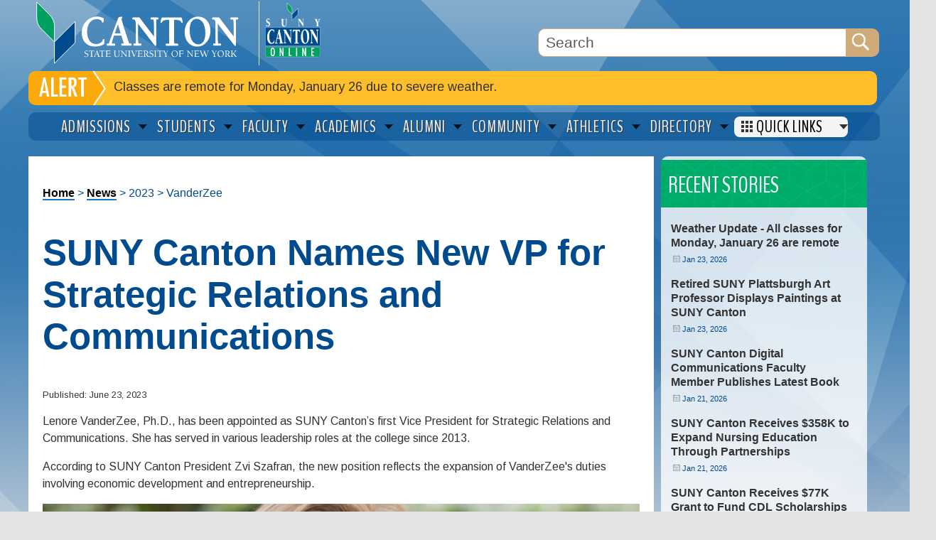

--- FILE ---
content_type: text/html; charset=UTF-8
request_url: https://canton.edu/news/2023/vanderzee.php
body_size: 11306
content:
<!doctype html>
<html lang="en">
<head>
<meta charset="UTF-8">
  
<title>2023: SUNY Canton Names New VP for Strategic Relations and Communications&nbsp;| SUNY Canton</title>

<!-- disable iPhone inital scale -->
<meta name="viewport" content="width=device-width, initial-scale=1.0">
<meta name="format-detection" content="telephone=no">
  <meta name="description" content="Lenore VanderZee, Ph.D., has been appointed as SUNY Canton&rsquo;s first Vice President for Strategic Relations and Communications. She has served in various leadership roles at the college since 2013." />
  <meta property="og:image" content="https://www.canton.edu/media/Lenore-VanderZee-hero.jpg" />
  <meta property="og:title" content="SUNY Canton Names New VP for Strategic Relations and Communications" />
  <meta property="og:description" content="Lenore VanderZee, Ph.D., has been appointed as SUNY Canton&rsquo;s first Vice President for Strategic Relations and Communications. She has served in various leadership roles at the college since 2013." />
  <meta property="article:published_time" content="Fri, 23 Jun 2023 14:07:45 CDT" />
<meta name="twitter:card" content="summary_large_image">
<link rel="me" href="https://twitter.com/TwitterDev">
  
<!-- Fonts -->
<link rel="preconnect" href="https://fonts.googleapis.com">
<link rel="preconnect" href="https://fonts.gstatic.com" crossorigin>
<link href="https://fonts.googleapis.com/css2?family=Arimo&display=swap" rel="stylesheet">
<link href="https://fonts.googleapis.com/css2?family=BenchNine&display=swap" rel="stylesheet">
<link href="https://fonts.googleapis.com/css2?family=Material+Icons&display=swap" rel="stylesheet">

<link rel="shortcut icon" href="/media/canton.ico" type="image/x-icon" />
<link rel="apple-touch-icon" href="/media/apple-touch-icon.png" />

<!-- main css -->
<link rel="stylesheet" type="text/css" media="" href="/media/wwwcantonedu/css/info_pages2025.css" /> 

<script src="//code.jquery.com/jquery-1.10.1.min.js"></script>





   
<!-- Newsroom css -->
  <link rel="stylesheet" type="text/css" media="" href="/media/wwwcantonedu/css/newsroom2025.css" /> 

<!-- media queries css -->
  <link rel="stylesheet" type="text/css" media="" href="/media/wwwcantonedu/css/media-queries50.css" /> 

  <style type="text/css">
#main_left{
    	margin-top: 1%;
    	padding-top: 2%;
    }
    
#main_right{
    margin-top: 1%;
    }
    
    @media screen and (max-width: 1200px) {
#main_left{
    	width: 65%;
    	margin-top: 0;
    	padding-top: 1%;
    }
    }
    
    @media screen and (max-width: 960px) { 

    #main_left{
    	width: 65%;
    	margin-top: -5%;
    	padding-top: 1%;
    }
    
    #main_right{
    	width: 28%;
    	margin-top: -5%;
    	padding-top: 1%;
    }
    
     @media screen and (max-width: 768px) { 
    
     #main_left{
    	width: 94%;
    	margin-top: 0;
    }
    #main_right{
    	width: 96%;
    	margin-top: 0;
    	padding-top: 1%;
    }
    
    }
  </style>
<!-- Global site tag (gtag.js) - Google Analytics -->
<script async src="//www.googletagmanager.com/gtag/js?id=UA-2744394-1"></script>
<script>
  window.dataLayer = window.dataLayer || [];
  function gtag(){dataLayer.push(arguments);}
  gtag('js', new Date());

  gtag('config', 'UA-2744394-1');
  </script>
</head>
<body>
<div id="container">
<a href="#maincontent" class="skip" aria-label="Skip to main content">Skip to content</a>
      <header id="header">
<div id="logo" aria-level="1" role="heading" tabindex="0"><a href="//www.canton.edu"><picture><source type ="image/svg+xml" srcset="/media/logo.svg"><img src="/media/logo.png" width="324" height="92" alt="SUNY Canton"/></picture></a></div>

<div id="fifty" tabindex="0"><a href="//www.canton.edu/ol/"><picture><source type ="image/svg+xml" srcset="/media/ol-main.svg"><img src="/media/ol-main.png" width="90" height="90" alt="SUNY Canton Online"/></picture></a>
	  </div>
  
  
    <div id="directory"></div>
      <!-- Search Google -->
      <form action="//www.canton.edu/search" id="cse-search-box">

<div class="primary-search-container">
	<label for="search submit" style="display: none;">Search</label>
<input type="text" name="q" size="15" maxlength="255" class="searchBox" value="Search" alt="search box" aria-label="Search Box" onFocus="if
(this.value==this.defaultValue) this.value='';"/>
        <input type="hidden" name="cx" value="003761382454559620487:mkec30edge8" />
        <input type="hidden" name="cof" value="FORID:11" />
        <input name="search submit" type="image" id="search submit" value="Search" src="/media/transparent.gif" width="32" height="32" alt="search"/>
		  </div>
      </form>
      <!--END Search Google -->
     
    <nav class="nav-1 nav-collapse" aria-label="mobile menu">
    <!-- Search Google Mobile -->
      <form action="//www.canton.edu/search" id="m-cse-search-box">
      <div class="search-container2">
        <input type="text" name="q" size="15" maxlength="255" value="Search" class="searchBox2" alt="search box" aria-label="Search Box" onFocus="if
(this.value==this.defaultValue) this.value='';"/>
        <input type="hidden" name="cx" value="003761382454559620487:mkec30edge8" />
        <input type="hidden" name="cof" value="FORID:11" />
        <input name="search submit" type="image" id="search" value="Search" src="/media/transparent.gif" width="32" height="32" alt="search"/>
		  </div>
      </form>
      <!--END Search Google -->
       <div class="menu-block">
  <ul>
    <li><a href="//www.canton.edu/admissions/">Admissions</a></li>
    <li><a href="//www.canton.edu/current_students/">Students</a></li>
    <li><a href="//www.canton.edu/faculty/">Faculty</a></li>
    <li><a href="//www.canton.edu/academics/">Academics</a></li>
		   </ul>
		</div>
   <div class="menu-block">
   <ul>
    <li><a href="//sunyalumni.canton.edu">Alumni</a></li>
    <li><a href="//www.canton.edu/community/">Community</a></li>
    <li><a href="//www.rooathletics.com/">Athletics</a></li>
	<li><a href="//www.canton.edu/apply/">Apply Now</a></li>
    </ul>
		</div>
</nav>
<div id="toggle">
<nav class="nav-2 nav-collapse" style="background:#333;" aria-label="full menu">
<div class="menu-block2">
      <ul>
              <li><a href="//banweb.canton.edu/BannerExtensibility/customPage/page/can_staff_faculty">Faculty/Staff Directory</a></li>
              <li><a href="//www.canton.edu/contacts/">Office Contacts</a></li>
              <li><a href="//www.canton.edu/about/college.html">About SUNY Canton</a></li>
              <li><a href="//www.canton.edu/academics/">Academic Majors</a></li>
              <li><a href="//www.canton.edu/admissions/">Admissions</a></li>
              <li><a href="//www.canton.edu/forms/">Campus Forms</a></li>
              <li><a href="//www.canton.edu/ca/campus_store/">Campus Store</a></li>
              <li><a href="//www.canton.edu/courses/">Course Listings</a></li>
              <li><a href="https://can.degreeworks.suny.edu/">DegreeWorks</a></li>
              <li><a href="//www.canton.edu/hr/job_opportunities.html">Employment</a></li>
              <li><a href="//www.canton.edu/ehs/">Env. Health & Safety</a></li>
              <li><a href="//www.canton.edu/fin_aid/">Financial Aid</a></li>
              <li><a href="//www.canton.edu/hr/">Human Resources</a></li>
              <li><a href="//www.canton.edu/it/">Information Services</a></li>
              <li><a href="//www.canton.edu/commons/">Learning Commons</a></li>
              <li><a href="//banweb.canton.edu/BannerExtensibility/customPage/page/can_pmt_portal">Online Payment</a></li>
              <li><a href="//www.canton.edu/testing/">Placement Testing</a></li>
              <li><a href="//www.canton.edu/president/">President's Office</a></li>
              <li><a href="//www.canton.edu/provost/">Provost's Office</a></li>
              <li><a href="//www.canton.edu/registrar/">Registrar</a></li>
              <li><a href="//www.canton.edu/events/">Special Events</a></li>
              <li><a href="//www.canton.edu/student_accounts/">Student Accounts (Billing)</a></li>
              <li><a href="https://canton.ecampus.com">Textbooks</a></li>
              <li><a href="//www.canton.edu/university_police/">University Police</a></li>
              
	</ul>
	</div>
             <div class="menu-block3">
	
          <div class="icon-link">
 <div class="icon"><a href="//www.canton.edu/ol/"><picture><source type="image/svg+xml" srcset="/media/ol.svg"><img src="" alt="SUNY Canton Logo" width="32" height="32" /></picture></a></div>
<div class="icon-text"><a href="//www.canton.edu/ol/">SUNY Canton OnLine</a></div>
        </div>

 <div class="icon-link" style="border-bottom: 1px solid #777;margin-bottom: 4px;">
 <div class="icon"><a href="https://mylearning.canton.edu"><picture><source type="image/svg+xml" srcset="/media/d2l.svg"><img src="/media/d2l.png" alt="D2L" width="32" height="32" /></picture></a></div>
 <div class="icon-text"><a href="https://mylearning.canton.edu">Brightspace (D2L)</a> | <a href="https://www.canton.edu/ol/brightspace/">Info</a></div>
 </div>
 <div class="icon-link">
 <div class="icon"><a href="//outlook.office365.com/owa/canton.edu" target="_blank"><picture><source type="image/svg+xml" srcset="/media/email.svg"><img src="/media/email.png" alt="Email" width="32" height="32" /></picture></a></div>
  <div class="icon-text"><a href="//outlook.office365.com/owa/canton.edu">Email</a></div>
        </div>
 <div class="icon-link">
 <div class="icon"><a href="//www.canton.edu/ucanweb"><picture><source type="image/svg+xml" srcset="/media/ucanweb.svg"><img src="/media/ucanweb-1.png" alt="UCanWeb" width="32" height="32" /></picture></a></div>
          <div class="icon-text"><a href="//www.canton.edu/ucanweb">UCanWeb</a></div>
          </div>
<div class="icon-link">
 <div class="icon"><a href="https://canton-accommodate.symplicity.com/" target="_blank"><picture><source type="image/svg+xml" srcset="/media/wwwcantonedu/icons/accommodate.svg"><img src="/media/wwwcantonedu/icons/accommodate.png" alt="Accommodate" width="32" height="32" /></picture></a></div>
 <div class="icon-text"><a href="https://canton-accommodate.symplicity.com/">Accommodate</a></div>
</div>
          <div class="icon-link">
 <div class="icon"><a href="https://www.getrave.com/login/canton" target="_blank"><picture><source type="image/svg+xml" srcset="/media/rave.svg"><img src="/media/rave.png" alt="Rave" width="32" height="32" /></picture></a></div>
  <div class="icon-text"><a href="https://www.getrave.com/login/canton">Canton Rave Alert System</a></div>
        </div>
<div class="icon-link">
 <div class="icon"><a href="https://canton.joinhandshake.com/login" target="_blank"><picture><source type="image/svg+xml" srcset="/media/handshake.svg"><img src="/media/handshake.png" alt="Handshake" width="32" height="32" /></picture></a></div>
 <div class="icon-text"><a href="https://canton.joinhandshake.com/login">Handshake</a></div>
</div>
<div class="icon-link">
 <div class="icon"><a href="//www.canton.edu/international/"><picture><source type="image/svg+xml" srcset="/media/globe.svg"><img src="/media/globe.png" alt="International" width="32" height="32" /></picture></a></div>
<div class="icon-text"><a href="//www.canton.edu/international/">International Programs</a></div>
</div>
 <div class="icon-link">
 <div class="icon"><a href="https://canton.presence.io/ " target="_blank"><picture><source type="image/svg+xml" srcset="/media/roolife.svg"><img src="/media/roolife.png" alt="RooLife" width="32" height="32" /></picture></a></div>
 <div class="icon-text"><a href="https://canton.presence.io/ ">RooLife</a></div>
</div>
 <div class="icon-link">
 <div class="icon"><a href="//www.canton.edu/roosuccess/" target="_blank"><picture><source type="image/svg+xml" srcset="/media/roosuccess.svg"><img src="/media/roosuccess-1.png" alt="RooSuccess" width="32" height="32" /></picture></a></div>
 <div class="icon-text"><a href="//www.canton.edu/roosuccess/">RooSuccess</a></div>
</div>
  <div class="icon-link" style="border-bottom: 1px solid #777;margin-bottom: 4px;">
 <div class="icon"><a href="//www.canton.edu/weather/"><picture><source type="image/svg+xml" srcset="/media/weather.svg"><img src="/media/weather.png" alt="Weather Update" width="32" height="32" /></picture></a></div>
 <div class="icon-text"><a href="//www.canton.edu/weather/">Weather Update</a></div>
 </div>
 
 <div class="icon-link">
 <div class="icon"><a href="//www.facebook.com/suny.canton" target="_blank"><picture><source type="image/svg+xml" srcset="/media/facebook-blue.svg"><img src="/media/facebook-blue.png" alt="Facebook" width="32" height="32" /></picture></a></div>
 <div class="icon-text"><a href="//www.facebook.com/suny.canton" target="_blank">Facebook</a></div>
 </div>
   <div class="icon-link">
 <div class="icon"><a href="//instagram.com/sunycantongram" target="_blank"><picture><source type="image/svg+xml" srcset="/media/instagram.svg"><img src="/media/instagram.png" alt="Instagram" width="32" height="32" /></picture></a></div>
 <div class="icon-text"><a href="//instagram.com/sunycantongram" target="_blank">Instagram</a></div>
 </div>
 <div class="icon-link">
 <div class="icon"><a href="//www.linkedin.com/edu/school?id=21172&trk=tyah&trkInfo=tas%3ASUNY%20C anton%2Cidx%3A2-2-3"><picture><source type="image/svg+xml" srcset=""><img src="/media/linkedin.svg" alt="LinkedIn" width="32" height="32" /></picture></a></div>
 <div class="icon-text"><a href="//www.linkedin.com/edu/school?id=21172&trk=tyah&trkInfo=tas%3ASUNY%20C anton%2Cidx%3A2-2-3">LinkedIn</a></div>
 </div>
 <div class="icon-link">
 <div class="icon"><a href="//www.tiktok.com/@sunycanton?_t=8hCIxFC48Mt&_r=1"><picture><source type="image/svg+xml" srcset="/media/tiktok.svg"><img src="/media/tiktok.png" alt="TikTok" width="32" height="32" /></picture></a></div>
 <div class="icon-text"><a href="//www.tiktok.com/@sunycanton?_t=8hCIxFC48Mt&_r=1">TikTok</a></div>
 </div>
 <div class="icon-link">
 <div class="icon"><a href="//twitter.com/SUNYCantonNews" target="_blank"><picture><source type="image/svg+xml" srcset="/media/x.svg"><img src="/media/x.png" alt="X" width="32" height="32" /></picture></a></div>
 <div class="icon-text"><a href="//twitter.com/SUNYCantonNews" target="_blank">X/Twitter</a></div>
 </div>
 <div class="icon-link">
 <div class="icon"><a href="//www.youtube.com/user/cantonpr" target="_blank"><picture><source type="image/svg+xml" srcset="/media/youtube.svg"><img src="/media/youtube.png" alt="YouTube" width="32" height="32" /></picture></a></div>
 <div class="icon-text"><a href="//www.youtube.com/user/cantonpr" target="_blank">YouTube</a></div>
 </div>
  </div>
    </nav>
    
  </div>
	</header>
<div id="alert">Classes are remote for Monday, January 26 due to severe weather.</div>
  <div id="hor_menu">
   <nav class="megamenu" aria-label="Main navigation" role="menubar">
  <ol role="none">
    <li aria-label="Admissions" role="presentation">
      <div class="h2"><a role="menuitem" href="//www.canton.edu/admissions/">Admissions</a></div>
      <div class="cols-5">
        <ol role="menu">
          <li class="accessible-megamenu-panel-group" style="height: 480px">
            <ol role="none">
              <li><a role="menuitem" href="//www.canton.edu/admissions/">Admissions</a></li>
              <li><a role="menuitem" href="//www.canton.edu/academics/">Academic Programs</a></li>
              <li><a role="menuitem" href="//www.canton.edu/fin_aid/">Financial Aid</a></li>
              <li><a role="menuitem" href="//www.canton.edu/admissions/guidance.html">Guidance Counselors</a></li>
              <li><a role="menuitem" href="//www.canton.edu/admissions/military.html">Military & Veterans</a></li>
              <li><a role="menuitem" href="//www.canton.edu/prior/">Prior Learning Assessment</a></li>
              <li><a role="menuitem" href="//www.canton.edu/residence_life/">Residence Life</a></li>
              <li><a role="menuitem" href="//www.canton.edu/fin_aid/tuition_fees.html">Tuition & Fees</a></li>
              <li><a role="menuitem" href="//www.canton.edu/admissions/visit_us.html">Visit Us</a></li>
            </ol>
          </li>
          <li class="accessible-megamenu-panel-group">
            <div class="h3">About Canton</div>
            <ol role="none">
              <li><a role="menuitem" href="//www.canton.edu/about/college.html">About SUNY Canton</a></li>
              <li><a role="menuitem" href="//www.canton.edu/CampusTour/">Campus Tour</a></li>
              <li><a role="menuitem" href="//www.canton.edu/admissions/faq.html">FAQs</a></li>
              <li><a role="menuitem" href="//www.canton.edu/about/hotels.html">Hotels</a></li>
              <li><a role="menuitem" href="//www.canton.edu/about/quick.html">Quick Facts</a></li>
              <li><a role="menuitem" href="//www.canton.edu/hea/">Right-to-Know</a></li>
				<div class="h3">Admitted Student</div>
              <li><a role="menuitem" href="//www.canton.edu/admitted/">Admitted Student Day</a></li>
              <li><a role="menuitem" href="//www.canton.edu/admissions/admitted.html">Enrollment Process</a></li>
              <li><a role="menuitem" href="//www.canton.edu/orientation/">Orientation</a></li>
              <li><a role="menuitem" href="//banweb.canton.edu/BannerExtensibility/customPage/page/can_pmt_portal">Pay Your Deposit</a></li>
            </ol>
          </li>
          <li class="accessible-megamenu-panel-group">
            <div class="h3">How to Apply</div>
            <ol role="none">
              <li><a role="menuitem" href="//www.canton.edu/admissions/freshmen.html">First Time Freshmen</a></li>
              <li><a role="menuitem" href="//www.canton.edu/admissions/transfer/">Transfer</a></li>
              <li><a role="menuitem" href="//www.canton.edu/Admissions/international/">International Students</a></li>
              <li><a role="menuitem" href="//www.canton.edu/admissions/readmission.html">Returning</a></li>
              <li><a role="menuitem" href="//www.canton.edu/ol/">Online</a></li>
              <li><a role="menuitem" href="//www.canton.edu/courses/">Non-Degree Courses</a></li>
            </ol>
          </li>
          <li class="accessible-megamenu-panel-group">
            <ol role="none">
             <div class="imagebox">
             <div class="graphic">
				 <a href="//banweb.canton.edu/BannerExtensibility/customPage/page/can_pmt_portal" aria-hidden="true" tabindex="-1" role="presentation"><picture><source type ="image/svg+xml" srcset="/media/deposit.svg"><img src="/media/deposit.png" alt="Pay Your Deposit" width="118" height="70" class="img_left imgshadow" /></picture></a></div>
            <div class="titlebox">
            <div class="h3 imgtxt">Pay Your Deposit</div>
				<a href="//banweb.canton.edu/BannerExtensibility/customPage/page/can_pmt_portal">&raquo; Online Payment</a></div>
				</div>
            <!--<a href="//www.canton.edu/admitted/"><img src="//www.canton.edu/img/admitted.jpg" alt="" width="70" height="70" border="0" class="img_left imgshadow" /></a>
                <div class="h3 imgtxt">Admitted Student Days</div>
				<a href="//www.canton.edu/admitted/">&raquo; Register Now</a>-->
				<div class="imagebox">
				<div class="graphic">
					<a href="//www.canton.edu/admissions/open_house.html" aria-hidden="true" tabindex="-1" role="presentation"><picture><source type ="image/svg+xml" srcset="/media/open.svg"><img src="/media/open.png" alt="Open House" width="118" height="70" class="img_left imgshadow" /></picture></a></div>
                <div class="titlebox">
                <div class="h3 imgtxt">Open House</div>
                <a href="//www.canton.edu/admissions/open_house.html">&raquo; Register Now</a>
				</div>
				</div>
           <div class="imagebox">
           <div class="graphic">
			   <a href="//www.canton.edu/admissions/request.html" aria-hidden="true" tabindex="-1" role="presentation"><picture><source type ="image/svg+xml" srcset="/media/request.svg"><img src="/media/request.png" alt="Request Information" width="118" height="70" class="img_left imgshadow" /></picture></a></div>
            <div class="titlebox">
            <div class="h3 imgtxt">Request Information</div>
				<a href="//www.canton.edu/admissions/request.html">&raquo; Request More Info</a></div></div>
            </ol>
          </li>
        </ol>
      </div>
    </li>
    <li aria-label="Students" role="presentation">
      <div class="h2"><a role="menuitem" href="//www.canton.edu/current_students/">Students</a></div>
      <div class="cols-5">
        <ol role="menu">
          <li class="accessible-megamenu-panel-group">
            <ol role="none">
              <li><a role="menuitem" href="//www.canton.edu/provost/suspension.html">Academic Appeals</a></li>
              <li><a role="menuitem" href="//www.canton.edu/academic/calendar/">Academic Calendar</a></li>
              <li><a role="menuitem" href="https://mylearning.canton.edu">Brightspace</a></li>
              <li><a role="menuitem" href="//www.canton.edu/ca/campus_store/">Campus Store</a></li>
              <li><a role="menuitem" href="//www.canton.edu/commencement/">Commencement</a></li>
              <li><a role="menuitem" href="https://can.degreeworks.suny.edu/">DegreeWorks</a></li>
              <li><a role="menuitem" href="//outlook.office365.com/owa/canton.edu">Email</a></li>
              <li><a role="menuitem" href="//www.canton.edu/forms/student/">Forms</a></li>
              <li><a role="menuitem" href="//www.canton.edu/honors/">Honors Program</a></li>
              <li><a role="menuitem" href="//www.canton.edu/internship/">Internships</a></li>
              <li><a role="menuitem" href="//www.canton.edu/rooshouse/programming/intramurals.html">Intramurals</a></li>
              <li><a role="menuitem" href="//www.canton.edu/library/">Library</a></li>
              <li><a role="menuitem" href="//banweb.canton.edu/BannerExtensibility/customPage/page/can_pmt_portal">Pay Online</a></li>
              <li><a role="menuitem" href="//www.canton.edu/hea/">Right-to-Know</a></li>
              <li><a role="menuitem" href="//www.canton.edu/ca/rooexpress.html">Roo Card</a></li>
              <li><a role="menuitem" href="//www.canton.edu/sustainability/">Sustainability</a></li>
              <li><a role="menuitem" href="https://canton.ecampus.com">Textbook Center</a></li>
              <li><a role="menuitem" href="//www.canton.edu/ucanweb">UCanWeb</a></li>
              <li><a role="menuitem" href="//www.canton.edu/university_police/">University Police</a></li>
              <li>&nbsp;</li>
            </ol>
          </li>
          <li class="accessible-megamenu-panel-group">
            <div class="h3">Course Listings</div>
            <ol role="none">
              <li><a role="menuitem" href="//www.canton.edu/ucanweb/">Degree Students</a></li>
				<li><a role="menuitem" href="//www.canton.edu/courses/">Non-Degree Students</a></li>
				<div class="h3">One-Hop Shop</div>
              <li><a role="menuitem" href="//www.canton.edu/onehop/">One-Hop Shop</a></li>
              <li><a role="menuitem" href="//www.canton.edu/fin_aid/">Financial Aid</a></li>
              <li><a role="menuitem" href="//www.canton.edu/registrar/">Registrar</a></li>
              <li><a role="menuitem" href="//www.canton.edu/student_accounts/">Student Accounts</a></li>
                <div class="h3">College Association</div>
              <li><a role="menuitem" href="//www.canton.edu/ca/">College Association</a></li>
              <li><a role="menuitem" href="//www.canton.edu/ca/campus_store/">Campus Store</a></li>
              <li><a role="menuitem" href="//www.canton.edu/ca/dining/">Dining Services</a></li>
              <li><a role="menuitem" href="//www.canton.edu/ca/dining/meal_plans.html">Meal Plans</a></li>
              <li><a role="menuitem" href="//www.canton.edu/ca/id/">Student IDs</a></li>
              <li><a role="menuitem" href="//www.canton.edu/ca/textbooks/">Textbooks</a></li>
            </ol>
          </li>
          <li class="accessible-megamenu-panel-group">
            <div class="h3">Student Life</div>
            <ol role="none">
              <li><a role="menuitem" href="//www.canton.edu/student_affairs/">Student Affairs</a></li>
              <li><a role="menuitem" href="//www.canton.edu/care/referring.html">CARE Team</a></li>
              <li><a role="menuitem" href="//www.canton.edu/counseling/">Counseling</a></li>
              <li><a role="menuitem" href="//www.canton.edu/dos/">Dean of Students</a></li>
              <li><a role="menuitem" href="//www.canton.edu/diversity/">Diversities & Inclusion</a></li>
              <li><a role="menuitem" href="//www.canton.edu/student_activities/greek/">Greek Life</a></li>
              <li><a role="menuitem" href="//www.canton.edu/health_center/">Health Center</a></li>
              <li><a role="menuitem" href="//www.canton.edu/orientation/">Orientation</a></li>
              <li><a role="menuitem" href="//www.canton.edu/residence_life/">Residence Life</a></li>
              <li><a role="menuitem" href="//www.canton.edu/hea/">Right-to-Know</a></li>
              <li><a role="menuitem" href="//www.canton.edu/student_activities/">Student Activities</a></li>
              <li><a role="menuitem" href="//www.canton.edu/sa-tech/">Student Affairs Tech</a></li>
              <li><a role="menuitem" href="//www.canton.edu/conduct/">Student Conduct</a></li>
              <li><a role="menuitem" href="//www.canton.edu/sef/">Student Emergency Fund</a></li>
              <li><a role="menuitem" href="//www.canton.edu/student-handbook/">Student Handbook</a></li>
              <li><a role="menuitem" href="//www.canton.edu/wellness/">Wellbeing Programs</a></li>
            </ol>
          </li>
          <li class="accessible-megamenu-panel-group">
            <div class="h3 support-title">Academic Support Services</div>
            <ol class="support-menu">
              <li><a role="menuitem" href="//www.canton.edu/recovery/">Academic Recovery</a></li>
              <li><a role="menuitem" href="//www.canton.edu/ace/">ACE/ASAP</a></li>
          <li><a role="menuitem" href="//www.canton.edu/admissions/">Admissions</a></li>
          <li><a role="menuitem" href="//www.canton.edu/advising_center/">Advising & First Year Programs</a></li>
          <li><a role="menuitem" href="//www.canton.edu/career/">Career Services</a></li>
          <li><a role="menuitem" href="//www.canton.edu/cstep/">CSTEP</a></li>
          <li><a role="menuitem" href="//www.canton.edu/eop/">Educational Opportunity Program (EOP)</a></li>
          <li><a role="menuitem" href="//www.canton.edu/international/">International Programs</a></li>
          <li><a role="menuitem" href="//www.canton.edu/commons/">Learning Commons (Library & Tutoring)</a></li>
          <li><a role="menuitem" href="//www.canton.edu/ol/">Online Learning</a></li>
          <li><a role="menuitem" href="//www.canton.edu/accessibility/">Student Accessibility Services</a></li>
          <li><a role="menuitem" href="//www.canton.edu/trio/">TRiO</a></li>
          <li><a role="menuitem" href="//www.canton.edu/admissions/military.html">Veteran&rsquo;s Affairs</a></li>
            </ol>
          </li>
        </ol>
      </div>
    </li>
    <li aria-label="Faculty" role="presentation">
      <div class="h2"><a role="menuitem" href="//www.canton.edu/faculty/">Faculty</a></div>
      <div class="cols-4">
        <ol role="menu">
          <li class="accessible-megamenu-panel-group">
            <div class="h3">Academics</div>
            <ol role="none">
              <li><a role="menuitem" href="//www.canton.edu/academic/calendar/">Academic Calendar</a></li>
              <li><a role="menuitem" href="//www.canton.edu/accreditation/">Accreditation</a></li>
              <li><a role="menuitem" href="//www.canton.edu/assembly/">College Assembly</a></li>
              <li><a role="menuitem" href="//www.canton.edu/curriculum/">Curriculum</a></li>
              <li><a role="menuitem" href="//www.canton.edu/enrollment/">Enrollment Mgmt Group</a></li>
              <li><a role="menuitem" href="//www.canton.edu/honors/">Honors Program</a></li>
              <li><a role="menuitem" href="//www.canton.edu/provost/">Provost's Office</a></li>
              <li><a role="menuitem" href="//www.canton.edu/registrar/">Registrar's Office</a></li>
              <li><a role="menuitem" href="//www.canton.edu/irb/">Research (IRB)</a></li>
              <li><a role="menuitem" href="//www.canton.edu/grants/">Sponsored Research</a> </li>
              <li><a role="menuitem" href="//www.canton.edu/strategic_plan/">Strategic Planning</a> </li>
            </ol>
          </li>
          <li class="accessible-megamenu-panel-group">
            <div class="h3">Resources</div>
            <ol role="none">
              <li><a role="menuitem" href="//www.canton.edu/forms/">Campus Forms</a></li>
              <li><a role="menuitem" href="//www.canton.edu/ca/">College Association</a></li>
              <li><a role="menuitem" href="//www.canton.edu/contacts/">Directory</a></li>
              <li><a role="menuitem" href="//banweb.canton.edu/BannerExtensibility/customPage/page/can_staff_faculty">Faculty/Staff Directory</a></li>
              <li><a role="menuitem" href="//www.canton.edu/provost/resources.html">Faculty Forms</a></li>
			  <li><a role="menuitem" href="//www.canton.edu/media/pdf/Faculty_Handbook.pdf">Faculty Handbook</a></li>
              <li><a role="menuitem" href="//www.canton.edu/library/">Library</a></li>
              <li><a role="menuitem" href="//www.canton.edu/ehs/msds.html">MSDS Online</a></li>
              <li><a role="menuitem" href="//www.canton.edu/ol/">Online Learning</a></li>
              <li><a role="menuitem" href="//www.canton.edu/pr/">Public Relations</a></li>
              <li><a role="menuitem" href="//www.canton.edu/ca/textbooks/">Textbooks</a></li>
            </ol>
          </li>
			
          <li class="accessible-megamenu-panel-group">
            <div class="h3">Apps</div>
            <ol role="none">
              <li><a role="menuitem" href="https://mylearning.canton.edu">Brightspace</a></li>
              <li><a role="menuitem" href="//outlook.office365.com/owa/canton.edu">Email</a></li>
              <li><a role="menuitem" href="https://az.quecentre.com/sunycanton/Login.aspx">QueCentre</a></li>
			  <li><a role="menuitem" href="https://canton.starfishsolutions.com/starfish-ops/">RooSuccess</a></li>
              <li><a role="menuitem" href="//www.canton.edu/ucanweb">UCanWeb</a></li>
<li><a role="menuitem" href="https://banweb.canton.edu:10002/wfprod">Workflow</a></li>
            </ol>
          </li>
			<li class="accessible-megamenu-panel-group">
            <div class="h3">Admin Services</div>
            <ol role="none">
              <li><a role="menuitem" href="//www.canton.edu/administrative_services/">Administrative Services</a></li>
			  <li><a role="menuitem" href="//www.canton.edu/administrative_services/budget.html">Budget Office</a></li>
              <li><a role="menuitem" href="//www.canton.edu/facilities/capital/">Capital Improvement</a></li>
              <li><a role="menuitem" href="//www.canton.edu/ehs/">Env. Health & Safety</a></li>
              <li><a role="menuitem" href="//www.canton.edu/hr/">Human Resources</a></li>
              <li><a role="menuitem" href="//www.canton.edu/it/">Information Services</a></li>
              <li><a role="menuitem" href="//www.canton.edu/maintenance/">Maintenance & Ops</a></li>
              <li><a role="menuitem" href="//www.canton.edu/procurement/">Purchasing</a></li>
              <li><a role="menuitem" href="//www.canton.edu/sustainability/">Sustainability</a></li>
              <li><a role="menuitem" href="//www.canton.edu/administrative_services/telecom/">Telecom</a></li>
              <li><a role="menuitem" href="//www.canton.edu/travel/">Travel</a></li>
            </ol>
          </li>
          
        </ol>
      </div>
    </li>
    <li aria-label="Academics" role="presentation">
      <div class="h2"><a role="menuitem" href="//www.canton.edu/academics/">Academics</a></div>
      <div class="cols-3">
        <ol role="menu">
          <li class="accessible-megamenu-panel-group">
            <ol role="none">
              <li><a role="menuitem" href="//www.canton.edu/academics/">Academics Home</a></li>
              <li><a role="menuitem" href="//www.canton.edu/provost/suspension.html">Academic Appeals</a></li>
              <li><a role="menuitem" href="//www.canton.edu/academic/calendar/">Academic Calendar</a></li>
              <li><a role="menuitem" href="//www.canton.edu/academics/">Academic Majors</a></li>
              <li><a role="menuitem" href="//www.canton.edu/academics/minors/">Academic Minors</a></li>
              <li><a role="menuitem" href="//www.canton.edu/catalog/">College Catalog</a></li>
              <li><a role="menuitem" href="//www.canton.edu/course_descriptions/">Course Descriptions</a></li>
              <li><a role="menuitem" href="//associatedcolleges.org">Cross Registration</a></li>
              <li><a role="menuitem" href="https://can.degreeworks.suny.edu/">DegreeWorks</a></li>
              <li><a role="menuitem" href="//www.canton.edu/honors/">Honors Program</a></li>
			  <li><a role="menuitem" href="//www.canton.edu/provost/leave.html">Leave of Absence</a></li>
              <li><a role="menuitem" href="//www.canton.edu/orientation/">Orientation</a></li>
              <li><a role="menuitem" href="//www.canton.edu/summer/">Summer Session</a></li>
              <li><a role="menuitem" href="//www.canton.edu/ucanweb">UCanWeb</a></li>
              <li><a role="menuitem" href="//www.canton.edu/winterterm/">Winterterm</a></li>
            </ol>
          </li>
          <li class="accessible-megamenu-panel-group">
			  <div class="h3">Course Listings</div>
            <ol role="none">
              <li><a role="menuitem" href="//www.canton.edu/ucanweb">Degree Students</a></li>
              <li><a role="menuitem" href="//www.canton.edu/courses/">Non-Degree Students</a></li>
              <div class="h3">Departments</div>
           	  <li><a role="menuitem" href="//www.canton.edu/provost/assessment/">Assessment</a></li>
              <li><a role="menuitem" href="//www.canton.edu/research/">Inst. Research</a></li>
              <li><a role="menuitem" href="//www.canton.edu/ol/">Online Learning</a></li>
              <li><a role="menuitem" href="//www.canton.edu/provost/">Provost</a></li>
              <li><a role="menuitem" href="//www.canton.edu/registrar/">Registrar</a></li>
            </ol>
          </li>
          <li class="accessible-megamenu-panel-group">
			  <div class="h3">Degrees</div>
            <ol role="none" class="greybox">
              <li><a role="menuitem" href="//www.canton.edu/academics/bachelors.html">Bachelor's</a></li>
              <li><a role="menuitem" href="//www.canton.edu/academics/associate.html">Associate</a></li>
              <li><a role="menuitem" href="//www.canton.edu/academics/certificate.html">Certificate</a></li>
              <li><a role="menuitem" href="//www.canton.edu/academics/minors/">Minors</a></li>
              <li><a role="menuitem" href="//www.canton.edu/academics/micro/">Microcredentials</a></li>
              <li><a role="menuitem" href="//www.canton.edu/ol/">Online</a></li>
            </ol>
          </li>
        </ol>
      </div>
    </li>
    <li aria-label="Alumni" role="presentation">
      <div class="h2"><a role="menuitem" href="//sunyalumni.canton.edu">Alumni</a></div>
      <div class="cols-3c align_right">
           <div class="graphic-link-box">
            <ol role="none">
            <div class="imagebox">
            <div class="graphic">
			   <a href="//sunyalumni.canton.edu/page/reunion" aria-hidden="true" tabindex="-1" role="presentation"><picture><source type ="image/svg+xml" srcset="/media/alumni.svg"><img src="/media/alumni.png" width="118" height="70" class="img_left imgshadow" alt="Alumni Weekend" /></picture></a></div>
            <div class="titlebox">
            <div class="h3 imgtxt">Alumni Weekend</div>
            <a href="//sunyalumni.canton.edu/page/reunion">&raquo; View More</a>
			   </div></div>
			   <div class="imagebox">
			   <div class="graphic">
				   <a href="//sunyalumni.canton.edu/g/canton-fund/" target="_blank" aria-hidden="true" tabindex="-1" role="presentation"><picture><source type ="image/svg+xml" srcset="/media/gift.svg"><img src="/media/gift.png" width="118" height="70" class="img_left imgshadow" alt="Make a Gift" /></picture></a></div>
            <div class="titlebox">
            <div class="h3 imgtxt">Make a Gift</div>
            <a href="//sunyalumni.canton.edu/g/canton-fund/" target="_blank">&raquo; Donate</a></div>
				</div>
               </ol></div>
         <ol role="menu">
          <li class="accessible-megamenu-panel-group">
            <ol role="none">
              <li><a role="menuitem" href="//sunyalumni.canton.edu">Alumni Home</a></li>
              <li><a role="menuitem" href="//www.canton.edu/ca/campus_store/">Campus Store</a></li>
              <li><a role="menuitem" href="//www.canton.edu/career/">Career Services</a></li>
              <li><a role="menuitem" href="//sunyalumni.canton.edu">College Foundation</a></li>
              <li><a role="menuitem" href="//sunyalumni.canton.edu/g/canton-fund/">Make a Gift Online</a></li>
              <li><a role="menuitem" href="//sunyalumni.canton.edu/page/reunion">Reunion</a></li>
              <li><a role="menuitem" href="//www.canton.edu/registrar/transcripts.html">Request a Transcript</a></li>
             </ol>
          </li>
        </ol>
      </div>
    </li>
    <li aria-label="Community" role="presentation">
      <div class="h2"><a role="menuitem" href="//www.canton.edu/community/">Community</a></div>
      <div class="cols-3c align_right">
           <div class="graphic-link-box">
            <ol role="none">
            <div class="imagebox">
            <div class="graphic">
				<a href="//www.canton.edu/sbdc/" aria-hidden="true" tabindex="-1" role="presentation"><picture><source type ="image/svg+xml" srcset="/media/nysbdc.svg"><img src="/media/nysbdc.png" width="118" height="70" class="img_left imgshadow" alt="SBDC" /></picture></a></div>
           <div class="titlebox">
            <div class="h3 imgtxt">Small Business Develop. Center</div>
            <a href="//www.canton.edu/sbdc/">&raquo; Business Assistance</a>
				</div></div>
                <div class="imagebox">
            <div class="graphic">
				<a href="//www.canton.edu/rooshouse/" aria-hidden="true" tabindex="-1" role="presentation"><picture><source type ="image/svg+xml" srcset="/media/rooshouse.svg"><img src="/media/rooshouse.png" width="118" height="70" class="img_left imgshadow" alt="Roos House" /></picture></a></div>
            <div class="titlebox">
            <div class="h3 imgtxt">Roos House</div>
				<a href="//www.canton.edu/rooshouse/">&raquo; Main Site</a> <a href="//www.canton.edu/rooshouse/fitness/">&raquo; Fitness Center</a></div></div>
            <div class="imagebox">
            <div class="graphic">
				<a href="//www.canton.edu/wcip/" aria-hidden="true" tabindex="-1" role="presentation"><picture><source type ="image/svg+xml" srcset="/media/wcip.svg"><img src="/media/wcip.png" width="118" height="70" class="img_left imgshadow" alt="Workforce, Community & Industry Partnerships" /></picture></a></div>
           <div class="titlebox">
            <div class="h3 imgtxt">Workforce, Community & Industry Partnerships</div>
            <a href="//www.canton.edu/wcip/">&raquo; View Details</a>
				</div></div>
                <li>&nbsp;</li>
			   </ol></div>
               <ol role="menu">
          <li class="accessible-megamenu-panel-group">
            <ol role="none">
              <li><a role="menuitem" href="//www.canton.edu/community/">Community Home</a></li>
              <li><a role="menuitem" href="//www.canton.edu/procurement/bid_materials.html">Bid Materials</a></li>
              <li><a role="menuitem" href="//www.canton.edu/map/">Campus Map</a></li>
              <li><a role="menuitem" href="https://alumni.canton.edu/ccf">College Foundation</a></li>
              <li><a role="menuitem" href="//www.canton.edu/admissions/directions.html">Directions</a></li>
              <li><a role="menuitem" href="//www.canton.edu/hr/job_opportunities.html">Employment</a></li>
              <li><a role="menuitem" href="//www.canton.edu/academy/">Police Academy</a></li>
              <li><a role="menuitem" href="//www.canton.edu/pr/">Public Relations</a></li>
              <li><a role="menuitem" href="//www.canton.edu/registrar/">Registrar</a></li>
              <li><a role="menuitem" href="//www.canton.edu/sustainability/">Sustainability</a></li>
              <li><a role="menuitem" href="//www.canton.edu/procurement/vendors.html">Vendor Information</a></li>
              <li><a role="menuitem" href="//www.canton.edu/wcip/">Workforce, Community & Industry Partnerships</a></li>
            </ol>
          </li>
        </ol>
      </div>
    </li>
    <li aria-label="Athletics" role="presentation">
      <div class="h2"><a role="menuitem" href="//www.rooathletics.com/">Athletics</a></div>
      <div class="cols-1">
        <ol role="menu">
          <li class="accessible-megamenu-panel-group">
            <ol role="none">
              <li><a role="menuitem" href="//www.rooathletics.com">Roo Athletics</a></li>
              <li><a role="menuitem" href="//www.canton.edu/ca/campus_store/">Campus Store</a></li>
              <li><a role="menuitem" href="//www.canton.edu/esports/">Esports</a></li>
              <li><a role="menuitem" href="//www.canton.edu/rooshouse/fitness/">Fitness Center</a></li>
              <li><a role="menuitem" href="//www.canton.edu/rooshouse/programming/intramurals.html">Intramurals</a></li>
              <li><a role="menuitem" href="//www.canton.edu/rooshouse/">Roos House</a></li>
            </ol>
          </li>
        </ol>
      </div>
    </li>
      <li aria-label="Directory" role="presentation">
      <div class="h2"><a role="menuitem" href="//www.canton.edu/contacts/">Directory</a></div>
      <div class="cols-1">
        <ol role="menu">
          <li class="accessible-megamenu-panel-group">
            <ol role="none">
							<li><a role="menuitem" href="//banweb.canton.edu/BannerExtensibility/customPage/page/can_staff_faculty">Faculty/Staff Directory</a></li>
              <li><a role="menuitem" href="//www.canton.edu/contacts/">Office Contacts</a></li>
            </ol>
          </li>
        </ol>
      </div>
    </li>
    <li style="width:160px;" aria-label="Quick Links" role="presentation">
      <div class="h2 quick"><a role="menuitem" href="#">Quick Links</a></div>
      <div class="cols-3b align_right">
        <ol role="menu">
			<li class="accessible-megamenu-panel-group" style="width: 300px;">
            <ol role="none">
           <div class="icon-link">
 <div class="icon"><a href="//www.canton.edu/ol/"><picture><source type="image/svg+xml" srcset="/media/ol-logo-blue.svg"><img src="/media/ol-logo-blue.png" alt="SUNY Canton Logo" width="32" height="32" /></picture></a></div>
<div class="icon-text"><a href="//www.canton.edu/ol/">SUNY Canton OnLine</a></div>
        </div>
 <div class="icon-link">
 <div class="icon"><a href="https://mylearning.canton.edu"><picture><source type="image/svg+xml" srcset="/media/d2l.svg"><img src="/media/d2l.png" alt="D2L" width="32" height="32" /></picture></a></div>
 <div class="icon-text"><a href="https://mylearning.canton.edu">Brightspace (D2L)</a></div>
 </div>
 <div class="icon-link">
 <div class="icon"><a href="https://www.canton.edu/ol/brightspace/"><picture><source type="image/svg+xml" srcset="/media/d2l-white.svg"><img src="/media/d2l-white.svg" alt="D2L Info" width="32" height="32" /></picture></a></div>
 <div class="icon-text"><a href="https://www.canton.edu/ol/brightspace/">Brightspace Info Center</a></div>
 </div>
 
<div class="icon-link">
 <div class="icon"><a href="//outlook.office365.com/owa/canton.edu" target="_blank"><picture><source type="image/svg+xml" srcset="/media/email.svg"><img src="/media/email.png" alt="Email" width="32" height="32" /></picture></a></div>
  <div class="icon-text"><a href="//outlook.office365.com/owa/canton.edu">Email</a></div>
        </div>
 <div class="icon-link">
 <div class="icon"><a href="//www.canton.edu/ucanweb"><picture><source type="image/svg+xml" srcset="/media/ucanweb.svg"><img src="/media/ucanweb-1.png" alt="UCanWeb" width="32" height="32" /></picture></a></div>
          <div class="icon-text"><a href="//www.canton.edu/ucanweb">UCanWeb</a></div>
          </div>
<div class="icon-link">
 <div class="icon"><a href="https://canton-accommodate.symplicity.com/" target="_blank"><picture><source type="image/svg+xml" srcset="/media/wwwcantonedu/icons/accommodate.svg"><img src="/media/wwwcantonedu/icons/accommodate.png" alt="Accommodate" width="32" height="32" /></picture></a></div>
 <div class="icon-text"><a href="https://canton-accommodate.symplicity.com/">Accommodate</a></div>
</div>
          <div class="icon-link">
 <div class="icon"><a href="https://www.getrave.com/login/canton" target="_blank"><picture><source type="image/svg+xml" srcset="/media/rave.svg"><img src="/media/rave.png" alt="Rave" width="32" height="32" /></picture></a></div>
  <div class="icon-text"><a href="https://www.getrave.com/login/canton">Canton Rave Alert System</a></div>
        </div>
<div class="icon-link">
 <div class="icon"><a href="https://canton.joinhandshake.com/login" target="_blank"><picture><source type="image/svg+xml" srcset="/media/handshake.svg"><img src="/media/handshake.png" alt="Handshake" width="32" height="32" /></picture></a></div>
 <div class="icon-text"><a href="https://canton.joinhandshake.com/login">Handshake</a></div>
</div>
<div class="icon-link">
 <div class="icon"><a href="//www.canton.edu/international/"><picture><source type="image/svg+xml" srcset="/media/globe.svg"><img src="/media/globe.png" alt="International" width="32" height="32" /></picture></a></div>
<div class="icon-text"><a href="//www.canton.edu/international/">International Programs</a></div>
</div>
 <div class="icon-link">
 <div class="icon"><a href="https://canton.presence.io/ " target="_blank"><picture><source type="image/svg+xml" srcset="/media/roolife.svg"><img src="/media/roolife.png" alt="RooLife" width="32" height="32" /></picture></a></div>
 <div class="icon-text"><a href="https://canton.presence.io/ ">RooLife</a></div>
</div>
<div class="icon-link">
 <div class="icon"><a href="//www.canton.edu/roosuccess/" target="_blank"><picture><source type="image/svg+xml" srcset="/media/roosuccess.svg"><img src="/media/roosuccess-1.png" alt="RooSuccess" width="32" height="32" /></picture></a></div>
 <div class="icon-text"><a href="//www.canton.edu/roosuccess/">RooSuccess</a></div>
</div>
  <div class="icon-link" style="border-bottom: 1px solid #777;margin-bottom: 4px;">
 <div class="icon"><a href="//www.canton.edu/weather/"><picture><source type="image/svg+xml" srcset="/media/weather.svg"><img src="/media/weather.png" alt="Weather Update" width="32" height="32" /></picture></a></div>
 <div class="icon-text"><a href="//www.canton.edu/weather/">Weather Update</a></div>
 </div>
 
 <div class="icon-link">
 <div class="icon"><a href="//www.facebook.com/suny.canton" target="_blank"><picture><source type="image/svg+xml" srcset="/media/facebook-blue.svg"><img src="/media/facebook-blue.png" alt="Facebook" width="32" height="32" /></picture></a></div>
 <div class="icon-text"><a href="//www.facebook.com/suny.canton" target="_blank">Facebook</a></div>
 </div>
<div class="icon-link">
 <div class="icon"><a href="//instagram.com/sunycantongram" target="_blank"><picture><source type="image/svg+xml" srcset="/media/instagram.svg"><img src="/media/instagram.png" alt="Instagram" width="32" height="32" /></picture></a></div>
 <div class="icon-text"><a href="//instagram.com/sunycantongram" target="_blank">Instagram</a></div>
 </div>
 <div class="icon-link">
 <div class="icon"><a href="//www.linkedin.com/edu/school?id=21172&trk=tyah&trkInfo=tas%3ASUNY%20C anton%2Cidx%3A2-2-3"><picture><source type="image/svg+xml" srcset=""><img src="/media/linkedin.svg" alt="LinkedIn" width="32" height="32" /></picture></a></div>
 <div class="icon-text"><a href="//www.linkedin.com/edu/school?id=21172&trk=tyah&trkInfo=tas%3ASUNY%20C anton%2Cidx%3A2-2-3">LinkedIn</a></div>
 </div>
<div class="icon-link">
 <div class="icon"><a href="//www.tiktok.com/@sunycanton?_t=8hCIxFC48Mt&_r=1" target="_blank"><picture><source type="image/svg+xml" srcset="/media/tiktok.svg"><img src="/media/tiktok.png" alt="TikTok" width="32" height="32" /></picture></a></div>
 <div class="icon-text"><a href="//www.tiktok.com/@sunycanton?_t=8hCIxFC48Mt&_r=1" target="_blank">TikTok</a></div>
 </div>
 <div class="icon-link">
 <div class="icon"><a href="//twitter.com/SUNYCantonNews" target="_blank"><picture><source type="image/svg+xml" srcset="/media/x.svg"><img src="/media/x.png" alt="X/Twitter" width="32" height="32" /></picture></a></div>
 <div class="icon-text"><a href="//twitter.com/SUNYCantonNews" target="_blank">X/Twitter</a></div>
 </div>
 <div class="icon-link">
 <div class="icon"><a href="//www.youtube.com/user/cantonpr" target="_blank"><picture><source type="image/svg+xml" srcset="/media/youtube.svg"><img src="/media/youtube.png" alt="YouTube" width="32" height="32" /></picture></a></div>
 <div class="icon-text"><a href="//www.youtube.com/user/cantonpr" target="_blank">YouTube</a></div>
 </div>
   
				</ol></li>
          <li class="accessible-megamenu-panel-group">
            <ol class="simple">
                <li><a role="menuitem" href="//banweb.canton.edu/BannerExtensibility/customPage/page/can_staff_faculty">Faculty/Staff Directory</a></li>
              <li><a role="menuitem" href="//www.canton.edu/contacts/">Office Contacts</a></li>
              <hr>
              <li><a role="menuitem" href="//www.canton.edu/about/college.html">About Canton</a></li>
              <li><a role="menuitem" href="//www.canton.edu/academics/">Academic Degrees</a></li>
              <li><a role="menuitem" href="//www.canton.edu/admissions/">Admissions</a></li>
              <li><a role="menuitem" href="//www.canton.edu/forms/">Campus Forms</a></li>
              <li><a role="menuitem" href="//www.canton.edu/ca/campus_store/">Campus Store</a></li>
              <li><a role="menuitem" href="//www.canton.edu/courses/">Course Listings</a></li>
              <li><a role="menuitem" href="//www.canton.edu/hr/job_opportunities.html">Employment</a></li>
              <li><a role="menuitem" href="//www.canton.edu/ehs/">Env. Health & Safety</a></li>
              <li><a role="menuitem" href="//www.canton.edu/fin_aid/">Financial Aid</a></li>
              <li><a role="menuitem" href="//www.canton.edu/hr/">Human Resources</a></li>
              <li><a role="menuitem" href="//www.canton.edu/it/">Information Services</a></li>
              <li><a role="menuitem" href="//www.canton.edu/commons/">Learning Commons</a></li>
              <li><a role="menuitem" href="//www.canton.edu/library/">Library</a></li>
              <li><a role="menuitem" href="//banweb.canton.edu/BannerExtensibility/customPage/page/can_pmt_portal">Online Payment</a></li>
              <li><a role="menuitem" href="//www.canton.edu/testing/">Placement Testing</a></li>
              <li><a role="menuitem" href="//www.canton.edu/president/">President's Office</a></li>
              <li><a role="menuitem" href="//www.canton.edu/provost/">Provost's Office</a></li>
              <li><a role="menuitem" href="//www.canton.edu/registrar/">Registrar</a></li>
              <li><a role="menuitem" href="//www.canton.edu/events/">Special Events</a></li>
              <li><a role="menuitem" href="//www.canton.edu/student_accounts/">Student Accounts (Billing)</a></li>
              <li><a role="menuitem" href="https://canton.ecampus.com">Textbooks</a></li>
              <li><a role="menuitem" href="//www.canton.edu/university_police/">University Police</a></li>
            </ol>
          </li>
        </ol>
      </div>
    </li>
  </ol>
</nav>
 </div>

  <main id="maincontent">

  <div id="main_left" tabindex="0">
   <p class="breadcrumb style4"><a href="/">Home</a> &gt; <a href="/news/">News</a> &gt; 2023 &gt; VanderZee</p>
       <article class="news">
  <h1>SUNY Canton Names New VP for Strategic Relations and Communications</h1>
  <p class="meta">Published: <time datetime="2023-06-23">June 23, 2023</time></p>
   
   <div class="full_article"><p>Lenore VanderZee, Ph.D., has been appointed as SUNY Canton&rsquo;s first Vice President for Strategic Relations and Communications. She has served in various leadership roles at the college since 2013.</p>
<p>According to SUNY Canton President Zvi Szafran, the new position reflects the expansion of VanderZee's duties involving economic development and entrepreneurship.</p>
<p><img src="/media/Lenore-VanderZee22.jpg" alt="Lenore VanderZee" width : 580;" height : 340;" style="" /></p>
<p>"SUNY Canton places great importance on entrepreneurship and economic development as key elements of its mission," Szafran said. " Lenore's vision and resourcefulness will be essential as we continue to drive our mission forward."</p>
<p>Over the past several years, VanderZee helped secure more than $6 million to aid in the creation of the college's new Entrepreneurship Centers. One of the locations will evolve with the <a href="https://www.canton.edu/news/2023/midtown.php">Midtown Plaza redevelopment project</a>, and the other will operate on campus. These centers will engage community members &ndash; as well as SUNY Canton&rsquo;s students, faculty, and staff &ndash; in starting and growing successful businesses, creating new workforce opportunities, and fostering collaboration that will lead to sustainable economic growth.</p>
<p>VanderZee joined SUNY Canton as an adjunct instructor teaching Contemporary Global Issues, American Government and Politics, and Middle East History and Politics. She was appointed chief of staff in 2013 and has since served as Executive Director of University Relations and, most recently, Executive Director of Strategic Initiatives and Legislative Affairs.</p>
<p>Among her other responsibilities, VanderZee oversees the Office of Public Relations and Small Business Development Center (SBDC) operations in Canton and Plattsburgh. She also serves on seven local boards, including the Canton-Potsdam Hospital Board of Directors, the University Economic Development Association, and the St. Lawrence County and Canton Chambers of Commerce.</p>
<p>&ldquo;It is a privilege to serve alongside my exceptional colleagues at SUNY Canton in this new role,&rdquo; VanderZee said. &ldquo;I am thrilled to expand my work in economic development, communications, and government relations at an institution and in a community I love.&rdquo;</p>
<p>VanderZee was named an emerging leader in 2015 by Northern New York Business Magazine. She received the <a href="https://www.canton.edu/news/2021/meritorious-recognition.php">President's Meritorious Service Award in 2021</a> for her service and accomplishments during the COVID-19 pandemic, and also received the <a href="https://www.canton.edu/news/2022/slc-chamber.php">St. Lawrence County Chamber of Commerce Day Award in 2022</a>.</p>
<p>She earned her doctorate in Political Science and Peace Studies from the University of Notre Dame in 2017. She previously earned a J.D. and an LL.M. in International Human Rights Law from Notre Dame Law School and completed her undergraduate work at Calvin University.</p>
<p>VanderZee lives in Canton with her husband, Sean T. O&rsquo;Brien, an associate professor of English and Humanities at the college. They have two sons, Ciaran and Finn.</p></div>
   
   <strong>About SUNY Canton</strong>

<p>Discover <a href="https://www.canton.edu">SUNY Canton</a>, where innovation meets opportunity. The college’s career-focused educational programs emphasize hands-on and applied learning opportunities in digital design, engineering technology, health, information technology, management, public service, and veterinary technology. Faculty members bring real-world experience and exceptional academic expertise to the classroom. As a leader in online education, SUNY Canton offers unmatched flexibility with hundreds of courses and 25 comprehensive degree programs offered completely online. The <a href="https://www.rooathletics.com/">SUNY Canton Kangaroos</a> compete at the NCAA Division III level and are members of the SUNYAC. In addition to its 15 traditional teams, SUNY Canton offers coed varsity esports and cheerleading.</p>
   
   


   <div class="group">
     <p>

   <!--    
<a class="tag" href="/news/tagged/?tagged=Lenore%20VanderZee">Lenore VanderZee</a>
       
 <a class="tag" href="/news/tagged/?tagged=Strategic%20Relations">Strategic Relations</a>
       
        <a class="tag" href="/news/tagged/?tagged=Communications">Communications</a>
       
        <a class="tag" href="/news/tagged/?tagged=President%20Zvi%20Szafran">President Zvi Szafran</a>
       
        
       -->
       
     <!-- <span class="inline-category"><a href="/news/2023/vanderzee.php">Community, President's Office</a></span> -->
       

   </div>
   <!--
   <p class="intro">
   Lenore VanderZee, Ph.D., has been appointed as SUNY Canton’s first Vice President for Strategic Relations and Communications. She has served in various leadership roles at the college since 2013.
   </p>
   -->
 <div class="prev-next">
    <a href="/news/2023/smartpath.php" >Previous News Story</a> | <a href="/news/2023/seasons.php" >Next News Story</a>
 </div>

</article></div>
<div id="main_right">
<aside id="sublinks">
    <div class="subhead">Recent Stories</div>
<div class="list-item">
  <a href="/news/2026/weather.php">
    <span class="headline">Weather Update - All classes for Monday, January 26 are remote</span>
    <span class="date">Jan 23, 2026</span>
  </a>
</div><div class="list-item">
  <a href="/news/2026/russom.php">
    <span class="headline">Retired SUNY Plattsburgh Art Professor Displays Paintings at SUNY Canton</span>
    <span class="date">Jan 23, 2026</span>
  </a>
</div><div class="list-item">
  <a href="/news/2026/graphic-war.php">
    <span class="headline">SUNY Canton Digital Communications Faculty Member Publishes Latest Book</span>
    <span class="date">Jan 21, 2026</span>
  </a>
</div><div class="list-item">
  <a href="/news/2026/nursing-partnerships.php">
    <span class="headline">SUNY Canton Receives $358K to Expand Nursing Education Through Partnerships</span>
    <span class="date">Jan 21, 2026</span>
  </a>
</div><div class="list-item">
  <a href="/news/2026/cdl-scholarships.php">
    <span class="headline">SUNY Canton Receives $77K Grant to Fund CDL Scholarships</span>
    <span class="date">Jan 14, 2026</span>
  </a>
</div>

    <div class="subhead">Archives</div>
<ul><li><a href="/news/2026/">2026</a></li><li><a href="/news/2025/">2025</a></li><li><a href="/news/2024/">2024</a></li><li><a href="/news/2023/">2023</a></li><li><a href="/news/2022/">2022</a></li><li><a href="/news/2021/">2021</a></li><li><a href="/news/2020/">2020</a></li><li><a href="/news/2019/">2019</a></li><li><a href="/news/2018/">2018</a></li><li><a href="/news/2017/">2017</a></li></ul>

  </aside></div>


<button onclick="topFunction()" id="back2top" title="Go to top"><i class="material-icons">&#xe316;</i><br>Top</button>

  <script>
// When the user scrolls down 300px from the top of the document, show the button
window.onscroll = function() {scrollFunction()};

function scrollFunction() {
    if (document.body.scrollTop > 700 || document.documentElement.scrollTop > 700) {
        document.getElementById("back2top").style.display = "block";
    } else {
        document.getElementById("back2top").style.display = "none";
    }
}

// When the user clicks on the button, scroll to the top of the document
function topFunction() {
    document.body.scrollTop = 0;
    document.documentElement.scrollTop = 0;
}
</script>
</main>

<footer id="footer" tabindex="0">
    <div id="footer_nav">
<div id="ftext">
<picture><source type="image/svg+xml" srcset="/media/logo_footer.svg"><img src="/media/logo_footer.png" alt="SUNY Canton" width="200" height="159" /></picture> 
	<p>34 Cornell Drive<br>
	  Canton, NY 13617 </p>
	</div>
  <div id="links-base" role="presentation">
  <div class="link"><a href="//www.canton.edu/admissions/">Admissions</a></div>
  <div class="link"><a href="//www.canton.edu/current_students/">Students</a></div>
  <div class="link"><a href="//www.canton.edu/faculty/">Faculty</a></div>
  <div class="link"><a href="//www.canton.edu/academics/">Academics</a></div>
  <div class="link"><a href="//sunyalumni.canton.edu/">Alumni</a></div>
  <div class="link"><a href="//www.canton.edu/community/">Community</a></div>
  <div class="link"><a href="//www.rooathletics.com/">Athletics</a></div>
  </div>
  <div id="links-pages" role="presentation">
    <div class="link"> <a href="//www.canton.edu/academics/">Academic Programs </a>| <a href="//www.canton.edu/fin_aid/tuition_fees.html">Tuition & Fees</a> </div>
    <div class="link"> <a href="https://mylearning.canton.edu/">Brightspace</a> | <a href="//www.canton.edu/fin_aid/">Financial Aid</a> | <a href="//www.canton.edu/library/">Library</a> | <a href="https://www.canton.edu/ucanweb/">UCanWeb</a> </div>
    <div class="link"> <a href="https://www.canton.edu/ol/cldioi.html">CLDIOI</a> | <a href="//www.canton.edu/assembly/">College Assembly</a> | <a href="https://outlook.office365.com/owa/canton.edu">Email</a>  | <a href="https://www.canton.edu/ucanweb/">UCanWeb</a> </div>
    <div class="link"><a href="//www.canton.edu/catalog/">Catalog</a> | <a href="//www.canton.edu/course_descriptions/">Course Descriptions</a> | <a href="//www.canton.edu/academics/degrees.html">Majors</a> | <a href="//www.canton.edu/registrar/">Registrar</a> </div>
    <div class="link"> <a href="https://sunyalumni.canton.edu">Foundation</a> | <a href="https://sunyalumni.canton.edu/events">Reunion</a> | <a href="//www.canton.edu/registrar/transcripts.html">Transcripts</a> </div>
    <div class="link"> <a href="//www.canton.edu/admissions/directions.html">Directions</a> | <a href="//www.canton.edu/academy/">Police Academy</a> | <a href="//www.canton.edu/sbdc/">SBDC</a></div>
    <div class="link"> <a href="//www.canton.edu/rooshouse/fitness/">Fitness Center</a> | <a href="//www.canton.edu/rooshouse/programming/intramurals.html">Intramurals</a></div>
  </div>
  <div id="fconnected">
  Stay Connected
          <div class="row">
  <a href="https://www.facebook.com/suny.canton" target="_blank"><picture><source type="image/svg+xml" srcset="/media/facebook.svg"><img src="/media/facebook.png" alt="facebook" width="32" height="32"/></picture></a>
  <a href="//instagram.com/sunycantongram" target="_blank"><picture><source type="image/svg+xml" srcset="/media/instagram.svg"><img src="/media/instagram.png" alt="Instagram" width="32" height="32" /></picture></a>		  
  <a href="//www.linkedin.com/edu/school?id=21172&trk=tyah&trkInfo=tas%3ASUNY%20C anton%2Cidx%3A2-2-3" target="_blank"><picture><source type="image/svg+xml" srcset=""><img src="/media/linkedin.svg" alt="LinkedIn" width="32" height="32" /></picture></a>
 <a href="//www.tiktok.com/@sunycanton?_t=8hCIxFC48Mt&_r=1" target="_blank"><picture><source type="image/svg+xml" srcset="/media/tiktok.svg"><img src="/media/tiktok.png" alt="TikTok" width="32" height="32" /></picture></a></div>
  <div class="row">
	  <a href="https://twitter.com/SUNYCantonNews" target="_blank"><picture><source type="image/svg+xml" srcset="/media/x.svg"><img src="/media/x.png" alt="twitter" width="32" height="32" /></picture></a>
<a href="//www.youtube.com/user/cantonpr" target="_blank"><picture><source type="image/svg+xml" srcset="/media/youtube.svg"><img src="/media/youtube.png" alt="YouTube" width="32" height="32" /></picture></a>
	  <a href="https://canton.joinhandshake.com/login"><picture><source type="image/svg+xml" srcset="/media/handshake.svg"><img src="/media/handshake.png" alt="Handshake" width="32" height="32" /></picture></a>
	  <a href="https://mylearning.canton.edu/" target="_blank"><picture><source type="image/svg+xml" srcset="/media/d2l.svg"><img src="/media/d2l.png" alt="Brightspace (D2L)" width="32" height="32"/></picture></a>
  </div>
  <div class="row">315-386-7011</div>
  <div class="row">1-800-388-7123</div>
  </div>
    </div>
	<div class="address">
    <p>&copy; 2026 SUNY Canton | <a href="//www.canton.edu/webaccessibility/">Web Accessibility</a> | <a href="//www.canton.edu/privacy/">Privacy Statement</a> | <a href="https://www.canton.edu/titleix/nondiscrimination.html">Non-Discrimination/Title IX</a></p>
	</div>
<!-- Menus -->
  <script type="text/javascript" src="/media/wwwcantonedu/scripts/menu/jquery-accessibleMegaMenu.js"></script>
  <script type="text/javascript" src="/media/wwwcantonedu/scripts/menu/main.js"></script>  

<!-- RWD Menu -->
<script type="text/javascript" src="/media/wwwcantonedu/scripts/menu/responsive-nav.js"></script>
</footer>


<div class="clear"><!-- --></div></div>
  
<script src="//www.google-analytics.com/urchin.js" type="text/javascript">
</script>
<script type="text/javascript">
_uacct = "UA-2744394-1";
urchinTracker();
</script>
<script>
      var navigation1 = responsiveNav(".nav-1");
  
  	  var navigation2 = responsiveNav(".nav-2", {
        insert: "before",
		label: "Q"
      });
</script>
</body>
</html>

--- FILE ---
content_type: text/css
request_url: https://canton.edu/media/wwwcantonedu/css/info_pages2025.css
body_size: 19068
content:
@charset "utf-8";
/* CSS Document */

body {
	font-family: 'Arimo', Verdana, Arial, Helvetica, sans-serif;
	background: #e4e4e4 url(/media/wwwcantonedu/images/bg15.jpg) repeat-x 0 -7px;
  	margin: 0;
}
#container {
	position:relative;
	width:1200px;
	margin: 0 auto;
	/* IE top margin trick*/
	padding-top: 5px;
	margin-top: -5px;
}

/* Top of each page */
#quick{
	width: 100%;
	height:30px;
	font-size:15px;
	margin-bottom:6px;
	z-index:1001;
	padding-left:10px;
	padding-top:4px;
	color: #004B8D;
	background:url(/media/wwwcantonedu/images/quick-bg.png) repeat;
}
#quick-container{
	position:relative;
	width:920px;
	margin: 0 auto;
}
#quick-text{
	position:relative;
	float:left;
	width:660px;
	align-items:baseline;
}
#quick-icons{
	position:relative;
	float:left;
	width:240px;
}
#quick a:link{
	color: #FFF;
}
#quick a:visited{
	color: #FFF;
}

.skip {
        position: absolute;
        top: -1000px;
        left: -1000px;
        height: 1px;
        width: 1px;
        text-align: left;
        overflow: hidden;
	z-index: 1;
	
    }
	a.skip:active, 
    a.skip:focus, 
    a.skip:hover {
        left: 60px; 
        top: 10px;
        width: auto; 
        height: auto; 
        overflow: visible;
		color: #fff;
    }

#header {
	position: relative;
	width: 1200px;
	height: 94px;
	float: left;
	text-align: left;
	margin-bottom: 6px;
}
#logo{
	width:324px;
	height: 92px;
	float: left;
	position: relative;
}
#fifty{
	width: 90px;
	height: 90px;
	margin-top: 2px;
	padding-left: 2px;
	float: left;
	position: relative;
	border-left: 1px solid #e4e4e4;
}

#hor_menu {
	position:relative;
	width: 99%;
	height: 40px;
	float: left;
	margin-bottom: 0;
	background: rgba(0, 75, 141, 0.5);
    border-radius: 10px;
  /*clip-path: polygon(1% 0%, 60% 0%, 100% 0%, 99% 100%, 0% 100%);
  transform: skew(-20deg);*/
	z-index: 1001;
	padding-left: 10px;
}
#apply{
	position:relative;
	float: left;
	text-align: right;
	font-family: "Benchnine", "Futura Condensed Medium", "Arial Black", sans-serif;
	text-transform: uppercase;
	color:#FFF;
	width:490px;
	font-size:32px;
	z-index:1;
}
#directory{
	position:relative;
	float:left;
	top: 0;
    margin-top: 3%;
	width: 290px;
	height: 30px;
	text-align:right;
	color: #FFF;
	font-family: "Trebuchet", "Lucida Grande", Arial, Helvetica, sans-serif;
	font-size:18px;
	padding-top: 6px;
	padding-right: 10px;
}
#directory a{
    color: #FFF;
    text-decoration: none;
    }
#directory a:visited{
    color: #FFF;
    }
 #directory a:hover{
    color: #FFF;
    text-decoration: underline;
    }   
#directory .icon{
	position:relative;
	float:right;
	width: 30px;
}
#directory .icon-text{
	position:relative;
	float:right;
	width: 180px;
	padding-top: 6px;
}

.primary-search-container{
	border-radius: 10px;
	position: relative;
	float: left;
	top: 4px;
	left: 0;
    margin-top: 3%;
	background:#cfab7a url(/media/wwwcantonedu/images/search.png) no-repeat 98% 0;
	background-size: 36px 36px;
	background-image: url(/media/wwwcantonedu/images/search.svg);
    width: 40%;
    height: 40px;
      z-index: 99; 
}

.search-container2{
	background:url(/media/wwwcantonedu/images/search.png) no-repeat 98% 50%;
	background-size: 36px 36px;
	background-image: linear-gradient(transparent, transparent), url(/media/wwwcantonedu/images/search.svg);
}

.searchBox {
	width: 88%;
	height:38px;
	padding: 0 0 0 10px;
	color: #595959;
	line-height: 19px;
	font-size: 130%;
	background:#FFF;
	border: solid 1px #cfab7a;
	border-radius: 10px 0 0 10px;
}
.searchBox2 {
	width: 82%;
	height:30px;
	padding: 0 0 0 10px;
	margin-top: 12px;
	color: #595959;
	line-height: 19px;
	font-size: 130%;
	background:#FFF;
	border:solid 2px #cfab7a;
  	border-radius: 12px;
}
input[id="g\ submit"]{
	vertical-align: bottom;
}
input[id="search\ submit"]{
	vertical-align: bottom;
}

.search-container button[type="submit"] {
    position: absolute;
    right: 0;
    top: 0;
    bottom: 0;
    width: 63px;
    background:#004b8d url(/media/wwwcantonedu/images/search.png) no-repeat 98% 0;
	background-size: 36px 36px;
	background-image: url(/media/wwwcantonedu/images/search.svg);
    border: none;
    border-top-right-radius: 10px;
    border-bottom-right-radius: 10px;
    background-position: center;
    cursor: pointer;
    }

input[id="search\ submit"]{
	vertical-align: bottom;
}

#degrees {
	position:absolute;
	left:190px;
	color:#FFF;
	width:200px;
	height:20px;
	font-size:10px;
	z-index:1;
	top: 100px;
	display:none;
}
img{
	border: none;
	box-shadow: none;
}
#main_left p img, #main_left figure img{
  	width:100%;
	height: auto;
}

figure{
  width:90%;
  display: block;
  margin-top: 1em;
  margin-bottom: 1em;
}
figcaption{
  font-size: .8em;
  text-align:center;
  background: #EEE;
  padding:10px;
  border-radius: 0 0 10px 10px;
  line-height: 1.5em;
}
iframe{
	border: none;
	overflow:hidden;
	margin: 0;
padding: 0;
width: value;
height: value;
}

/*ALERT Container */

#alert{
	position:relative;
	float:left;
	width:89.5%;
	height:28px;
	background: #febf2b url(/media/alert-status-yellow.png) no-repeat left center;
	background-image: url(/media/alert-status-yellow.svg);
	/* Alert Status Red - background: #c10712 url(/media/alert-status-red.png) no-repeat left center ;
	background-image: url(/media/alert-status-red.svg);*/
	border-radius: 10px;
	font-family:"Arimo", Arial, Helvetica, sans-serif;
	font-size:18px;
	color:#333;
	padding:12px 0 8px 120px;
	margin-bottom: 10px;
}

/*Main Containers */
#leftcontent {
	position:relative;
	width:160px;
	float: left;
	background-color: #009d57;
	font-family: Verdana, Arial, Helvetica, sans-serif;
	border-top: thick solid #000;
	z-index: 1000;
	height: 800px;
}
#maincontent{
	float: left;
	position: relative;
	width: 1200px;
	top: 10px;
}
#main_left {
	position:relative;
	width: 70%;
    margin-top: -6%;
	margin-right: 10px;
	z-index:1;
	float: left;
	padding: 10px 20px 20px;
    padding-top: 5%;
	background-color: #FFF;
	min-height: 1000px;
	text-align: left;
}
* html div#main_left {
   height: expression( this.scrollHeight < 791 ? "790px" : "auto" );/* sets min-height for IE */
}
			#main_left_left {
	position:relative;
	width:360px;
	height:100%;
	z-index:1;
	float: left;
	padding-right:20px;
			}
			#main_left_right {
	position:relative;
	width:200px;
	z-index:1;
	float: left;
			}
			
#main_right {
	position:relative;
	width:290px;
	float: left;
	padding-top: 5px;
	background:url(/media/wwwcantonedu/images/sublinks_bg.png);
    margin-top: -20px;
    border-radius: 10px;
}

#main_wide {
	position:relative;
	width:1160px;
	margin-right:10px;
	z-index:1;
	float: left;
	padding: 10px 20px 20px 20px;
	background-color: #FFF;
	min-height:790px;
	text-align:left;
  	border-radius: 10px;
}

#hero{
    height:400px;
    overflow: hidden;
}

#sublinks{
	font-size:1em;
	font-family: Arial, Helvetica, sans-serif;
	text-align:left;
	padding-right: 10px;
	padding-bottom: 10px;
}


/* Use this item for anything needed below sub link box */
#additional_items{
	position:relative;
	width:290px;
	height:auto;
	float:left;
	}
.additional_items{
	position:relative;
	width:290px;
	height:auto;
	float:left;
	}
	/* End Item*/

#extralinks {
	position:relative;
	width:100%;
	z-index:1000;
	float: left;
	padding-bottom:10px;
	font-family: Arial, Helvetica, sans-serif;
	font-size: 12px;

}
#subhead{
	position: relative;
	float:left;
	width: 270px;
	padding: 14px 10px 10px 10px;
	margin-bottom: 20px;
	font-family: "Trebuchet MS", Arial, Helvetica, sans-serif;
	font-size: 24px;
	text-transform: uppercase;
	color: #FFF;
	background: #00a160;
	clear: both;
}
.subhead{
	position: relative;
	float:left;
	width: 270px;
	padding: 14px 10px 10px 10px;
	margin-bottom: 20px;
	font-size: 2em;
    font-family: "Benchnine", Arial, Helvetica, sans-serif;
    background: #00a160 url(/media/wwwcantonedu/test/green-grid-bg.webp);
	text-transform: uppercase;
	color: #FFF;
	clear: both;
}

#subhead .material-icons{
	font-size: 19px;
}
.group{
	margin: 3% 0;
}
.group:after {
  content: "";
  display: table;
  clear: both;
  margin-top: 1%;
}

#footer {clear: both; 
color:#FFF;
background: #004b8d;
padding-top: 20px;
font-size:0.8em;
font-family:'Arimo', Arial, Helvetica, sans-serif;
text-align:center;
bottom:0; 
width:100%;
	padding:10px 0 60px 0;
  top: 30px;
position:relative;
float: left;
	border-radius: 10px 10px 0 0; }

#footer_nav {
	width: 100%;
	margin: 0 auto;
	text-align: left;
	padding: 20px 0;
	overflow: hidden;
}

#ftext{
	padding-top: 10px;
    padding-right: 3%;
    padding-left: 5%;
	padding-bottom: 10px;
	width: 220px;
	float: left;
	position: relative;
	text-align: center;
}
#ftext p{
	color: #fff;
	font-size: 0.9em;
	line-height: 1.5;
	margin-top: 0.2em;
    margin-bottom: 0;
}
#footer a:link{color: #FFF; text-decoration:none;}
#footer a:visited{color:#999;text-decoration:none;}
#footer a:hover{color:#CCC; text-decoration: underline;}
#links-base {
	float:left;
	padding-left: 3%;
	padding-top:20px;
	width:110px;
	margin:0;
	border-left: 1px solid #999;
}
#links-base .link {
	min-width: 24px;
    min-height: 24px;
    font-size: 1em;
	font-weight: 600;
	color: #FFF;
	text-transform: uppercase;
	padding: 0 0 12px;
	margin: 0;
	line-height: 10px;
}
#links-pages {
	float: left;	
	padding-top: 20px;
	margin: 0;
}

#links-pages .link {
	min-width: 24px;
    min-height: 24px;
    font-size: 1em;
	text-transform: uppercase;
	padding: 0 0 12px;
	margin: 0;
	line-height: 10px;
}
#links-pages a:link{
	color:#FFF;
}
#links-pages a:visited{
	color:#cfb077;
}
#links-pages a:hover{
	color:#CCC;
}
#fconnected {
	float: left;
	width: 200px;
	padding-top: 10px;
	text-align: right;
	font-size: 36px;
	text-transform: uppercase;
	margin-top: 0;
	margin-bottom: 0;
	font-family: "Benchnine", "Futura Condensed Medium", "Arial Black", sans-serif;
}
#fconnected .row{
	float:left;
	width:100%;
	padding:4px;
	font-size:16px;
	font-family:'Arimo', Arial, Helvetica, sans-serif;

}
#fconnected img{
	border:0;
	padding:0;
}
#footer .address p{
	font-size: 1.2em;
	color: #fff;
	font-family:'Arimo', Arial, Helvetica, sans-serif;
	line-height: 1.5;
	margin-top: 0.2em;
    margin-bottom: 0;
}

#footer .address a:link{
  	color:#FFF;
    background:#004b8d;
	text-decoration: underline;
}
#footer .address a:hover, #footer .address a:focus{
  	color:#999;
	text-decoration: none;
}
/*End*/


/** Shapes **/

.shape--blue {
		background-color: #004b8d;
		color: #FFF;
		height: 400px;
    }
  
.shape--header {
    height: 770px;
		background: #e4e4e4 url(https://www.canton.edu/media/wwwcantonedu/images/bg15-gray.jpg) repeat-x;
    }
    
 .slope--header{
    --spacing: 6.25rem !important;
    webkit-clip-path: polygon(0% 0%, 100% var(--spacing), 100% 100%, 0% 100%);
    clip-path: polygon(0% 0%, 100% var(--spacing), 100% 100%, 0% 100%);
    }
    
    
 .slope--bio{
		--spacing: 6.25rem !important;
		clip-path: polygon(0% var(--spacing), 100% 0%, 100% 100%, 0% 100%);
    }
    
    
    /* shapes start */
/* add general stripe colour themes 

.shape--blue
.shape--lblue
.shape--green
.shape--gold
.shape--lgray
.shape--dgray

blue - #004b8d - #FFF
lblue - #97c6eb - #004b8d
green - #00A160 - #FFF
gold - #CFAB7A - #004b8d
lgray - #E4E4E4 - #004b8d
dgray - #333333 - #FFF

*/
/* clip-path: polygon(top left, top right, bottom right, bottom left); */
.slope--left {
-webkit-clip-path: polygon(0% 0%, 100% var(--spacing), 100% 100%, 0% calc(100% - var(--spacing)));
  clip-path: polygon(0% 0%, 100% var(--spacing), 100% 100%, 0% calc(100% - var(--spacing)));
}
.slope--right {
  -webkit-clip-path: polygon(0% var(--spacing), 100% 0%, 100% calc(100% - var(--spacing)), 0% 100%);
  clip-path: polygon(0% var(--spacing), 100% 0%, 100% calc(100% - var(--spacing)), 0% 100%);
}
.pinch--right {
  -webkit-clip-path: polygon(0% 0%, 100% var(--spacing), 100% calc(100% - var(--spacing)), 0% 100%);
  clip-path: polygon(0% 0%, 100% var(--spacing), 100% calc(100% - var(--spacing)), 0% 100%);
}

.pinch--left {
  -webkit-clip-path: polygon(0% var(--spacing), 100% 0%, 100% 100%, 0% calc(100% - var(--spacing)));
  clip-path: polygon(0% var(--spacing), 100% 0%, 100% 100%, 0% calc(100% - var(--spacing)));
}

.slope--left,
.slope--right,
.pinch--right,
.pinch--left {
  --spacing: 6.25rem !important;
  padding: 6.25rem 0 !important;
  margin-bottom: -6.25rem !important;
}
.letterbox {
  padding: 3.25rem 0 0 0
}
.letterbox {
  margin-top: 3.75rem;
}
.letterbox ~ .letterbox {
  margin-top: 0;
}
.letterbox .inner {
  padding-bottom: 0.25rem;
}
.slope--left h2,
.slope--right h2,
.pinch--right h2,
.pinch--left h2,
.slope--left h3,
.slope--right h3,
.pinch--right h3,
.pinch--left h3,
.slope--left h4,
.slope--right h4,
.pinch--right h4,
.pinch--left h4 {
  margin-top: 3.75rem;
}
.slope--left .h-group,
.slope--right .h-group,
.pinch--right .h-group,
.pinch--left .h-group {
  margin-bottom: 3.75rem;
}
.slope--left + .h-group,
.slope--right + .h-group,
.pinch--left + .h-group,
.pinch--right + .h-group {
  margin-top: 7.75rem;
}

@media (min-width: 1024px) {
  .slope--left,
  .slope--right,
  .pinch--right,
  .pinch--left {
      --spacing: 6.25rem;
      padding: 6.25rem 0;
      margin-bottom: -6.25rem
  }
}
@media (min-width: 768px) {
  .slope--left,
  .slope--right,
  .pinch--right,
  .pinch--left {
      --spacing: 3.75rem;
      padding: 3.75rem 0;
      margin-bottom: -3.75rem
  }
}

.shape--lgray {
  background-color: #e4e4e4;
  color: #004b8d;
}

.shape--lgray a:link,
.shape--lgray a:hover,
.shape--lgray a:active,
.shape--lgray a:visited {
  text-decoration-color: #FFF;
}

.shape--dgray {
  background-color: #333333;
  color: #fff;
}
.shape--dgray h2, 
.shape--dgray h3, 
.shape--dgray h4 {
  color: #FFF;
}
.shape--dgray a:link,
.shape--dgray a:hover,
.shape--dgray a:active,
.shape--dgray a:visited {
  text-decoration-color: #fff;
}

.shape--gold {
  background-color: #CFAB7A;
  color: #004b8d;
}
.shape--gold h2, 
.shape--gold h3, 
.shape--gold h4 {
  color: #004b8d;
}

.shape--green {
  background-color: #00A160;
  color: #FFF;
}
.shape--green h2, 
.shape--green h3, 
.shape--green h4 {
  color: #FFF;
}

.shape--lblue {
  background-color: #94b7cf;
  color: #FFF;
}
.shape--lblue h2, 
.shape--lblue h3, 
.shape--lblue h4 {
  color: #FFF;
}

.shape--blue {
  background-color: #004b8d;
  color: #FFF;
}
.shape--blue h2, 
.shape--blue h3, 
.shape--blue h4 {
  color: #FFF;
}
/* shapes end */

#optional{
	width:480px;
	text-align:left;
	clear:both;
}

#buttons{
	position:absolute;
	left:420px;
	width:180px;
	z-index:1;
	padding-top: 4px;
}
#header img a:link{
	border: none;
}
/*Admissions Student Blocks*/
.admissions{
	height:100%;
	width:100%;
	border-bottom:solid thin #CCC;
}
.admissions_last{
	border:none;
}
/* Text Styles */
table{
	font-size:1em;
	display: table;
    border-collapse:collapse;
	border: 2px solid #cfab7a;
	overflow: scroll;
	width: 100%;
  	margin-bottom: 5%;
}

th {
    display: table-cell;
    vertical-align: inherit;
    font-weight: bold;
    text-align: center;
  	padding: 2%;
}

tr {
    display: table-row;
    vertical-align: inherit;
    border-color: inherit;
}


td {
    display: table-cell;
    vertical-align:top;
	padding:2%;
	border: 1px solid #cfab7a;
}
tr.gold, th.gold, td.gold{
	background: #f1dfbd;
}
tr.gray, th.gray, td.gray{
	background: #EEE;
}
.alt tr:nth-child(even) {
    background: #EEE;
}
td img {display: block;
margin: 0 auto;}

td.ten{
	width: 10%;
	text-align: center;
}
td.twelve{
	width: 12%;
	text-align: center;
}
td.eighteen{
	width: 18%;
}
td.twenty{
	width: 20%;
}
td.twenty-five{
	width: 25%;
}
td.thirty{
	width: 30%;
}
td.thirty-three{
	width: 33%;
}
td.forty{
	width: 40%;
}
td.fifty{
	width: 50%;
}
td.sixty{
	width: 60%;
}
td.sixty-six{
	width: 66%;
}
td.seventy{
	width: 70%;
}
td.eighty{
	width: 80%;
}

.staff table,.staff tr,.staff td{
	border: none;
}


/* Font Styles */

h1 {
	font-size: 3.2em;
	color: #004b8d;
    font-family: Helvetica Neue, Helvetica, Arial, sans-serif;
	font-weight: 600;
	text-transform: none;
	}
h2 {
	font-size: 2em; 
	color: #004b8d;
	font-family: "Arimo", Verdana, Arial, Helvetica, sans-serif;
	font-weight: 600;
	padding: 10px 0 10px 0;	
	margin:0;
	}

h3 {
	color: #000;
	font-family: "Arimo", Verdana, Arial, Helvetica, sans-serif;
	font-size: 1.8em;
	font-weight: 500;
	margin-bottom: 2px;
	margin-top: 1em;
  	line-height: 1.5em
}

h4 {
	font-size: 1.4em;
	font-weight:500;
	font-family: "Arimo", Verdana, Arial, Helvetica, sans-serif;
	padding-bottom:2px;
  	line-height: 1.5em;
	}
	
h5 {
	color: #004b8d;
	font-family: "Arimo", Verdana, Arial, Helvetica, sans-serif;
	font-size: 1.2em;
	font-weight: 500;
	margin-top: 1em;
	margin-bottom: 1em;

	}
h5 a:hover {
	text-decoration: none;
}

h6{
	display:block;
	font-family: "Arimo", Arial, Helvetica, sans-serif;
	color:#000;
	font-size: 1em;
	font-weight: 600;
	padding: 0;
	margin-top: 5px;
	margin-bottom: 5px;
}    

.bluebar{
	display:block;
	font-family: "Arimo", Arial, Helvetica, sans-serif;
	color: #FFF;
	margin-top:5px;
	margin-bottom: 5px;
    padding: 1% 1% 1% 2%;
    border-radius: 10px;
    background: #004b8d url(/media/wwwcantonedu/test/blue-grid-bg.webp);

}
.blueunderline{
	border-bottom:thin solid #cfb077;
	color: #004b8d;
}
h2.blueunderline{
	text-transform: uppercase;
}

.style1 {
	font-family:Trebuchet, Arial, Helvetica, sans-serif;
	font-size:0.8em;
}
.style2 {
	font-family: Trebuchet, Arial, Verdana, sans-serif;
	font-size: 0.8em;
	color: #FFF;
}
.style3 {font-size: 10px}
.style4 {
	font-size: 1em;
  	line-height: 1.5;
	color: #004b8d;
	font-family: Trebuchet MS, Verdana, Arial, Helvetica, sans-serif;
}
.style5 {
	font-size: 1em;
	font-family: Trebuchet MS, Verdana, Arial, Helvetica, sans-serif;
	border: thin solid #009D57;
	padding: 10px;
	background: url(/media/wwwcantonedu/images/submenu_bg.jpg) no-repeat;
  	border-radius: 10px;
}
.style6 {
	font-size:0.9em;
	color: #008040;
	}
.style9 {
	font-size: 0.8em;
	color: #000000;
	font-family: Trebuchet MS, Verdana, Arial, Helvetica, san-serif;
}
.style21 {
	color:#d50000;
	}
.style22{
	color: #000;
	border-bottom:thin solid #8fc644;
	font-size:24px;
	font-weight:400;
	margin-bottom: 5px;
	margin-top:0;
	font-family:"Trebuchet MS", Arial, Helvetica, sans-serif;
}
.lblue{
		background: #99CCFF;
	}
.yellow{
		background: #FFFF99;
	}

h10{
	color:#d50000;
	font-size: 0.9em;
	font-weight:400;
	
	}
p {
	font-size:1em;
	font-family: "Arimo", Arial, Helvetica, sans-serif;
	line-height:1.5em;
	color: #333333;
	margin-top: 1em;
    margin-bottom: 1em;
	
	}
i, em { 
    font-style: italic;
}
b, strong{
	font-weight:600;
}
blockquote{
	display: block;
    margin-top: 1em;
    margin-bottom: 1em;
    margin-left: 40px;
    margin-right: 40px;
}
sup { 
    vertical-align: super;
    font-size: smaller;
}
.indent{
	display: block;
    margin-top: 1em;
    margin-bottom: 1em;
    margin-left: 10%;
    margin-right: 10%;
}
.center{
	text-align: center;
}
.left{
	text-align: left;
}
.right{
	text-align: right;
}

img.centered{
	margin: 0 auto;
	display: block;
}
img.alignleft{
	float: left;
	margin: 2%;
	display: inline;
}
img.alignright{
	float: right;
	margin: 1%;
	display: inline;
}
img.middle{
	margin: 1%;
	vertical-align: middle;
}


#quote, .quote-block{
	color: #FFF;
	background: #1C71C1;
    width: 90%;
    padding: 5%;
    margin-top: 4%;
    border-radius: 20px;
}

.quote-block:not(:last-child):after{
    content: "";
    display: block;
    height: 0;
    width: 0;
    border-top: 3rem solid rgba(28,113,193);
    border-left: 2.625rem solid transparent;
    position: absolute;
    right: 5%;
    border-top-width: 4.5rem;
		border-left-width: 4rem;
    -webkit-transform: translateY(100%);
    transform: translateY(100%);
    margin-top: -4%;
    margin-right: 2%;
}

.quote_icon{
    float: left;
    margin: -4rem -1rem 0 .75rem;
    width: 3rem;
    height: 2.25rem;
    font-size: 200%;
    font-weight: 700;
    padding: .5rem;
    text-align: center;
    display: block;
    line-height: 1.5;
    background: #004b8d;
}
.quote_icon::before{
	content: '\201c';
	color: #FFF;
	line-height: 1;
	font-size: 4rem;
	display: block;
	margin: -.25rem 0 0;
}
.quote {
	font-size: 1.3em;
	color: #FFF;
	font-style: normal;
	font-weight: 500;
	margin:20px;
	line-height: 1.8em;
}
.quote_credit{
	font-size: 1.2em;
    font-weight: 600;
    color: #004b8d;
    text-align: left;
    background: #FFF;
    width: 100%;
    float: left;
    border-radius: 10px;
    padding: 1% 2% 1% 2%;
    margin: 8% 0 5% 3%;
	}

.quote_icon::before{
    content: '\201c';
    color: #FFF;
    line-height: 1;
    font-size: 6.5rem;
    display: block;
    margin: -.5rem 0 0;
    }
    
.quote-author{
    font-size: 1.2em;
    font-weight: 700;
    }
.quote-title{
    font-size: 0.9em;
    font-style: italic;
    color: #333;
    }
    
.quote-block:after {
  content: "";
  display: table;
  clear: both;
  margin-top: 1%;
}
    
.quote p{
  color: #FFF;
  padding: 10% 6%;
  width: 44%;
}
    
#customForm .quote_credit{
	color: #333333;
	font-style: italic;
}
.subtitle {
	font-family: Trebuchet MS, Arial, Helvetica, sans-serif;
	font-size: 1.2em;
	padding: 10px 90px 0 0;	
}
.subtitle_blue {
	font-size: 1.3em; 
	color: #004b8d;
  	font-weight: 600;
	padding: 10px 0 90px 0;	
}

.keylinksbar{
	font-size:0.8em;
	font-family:Verdana, Arial, Helvetica, sans-serif;
}
ul{
	margin-bottom: 0.9em;
	margin-top:0.9em;
	padding-left:30px;
  	font-size: 1em;
	line-height:1.5em;
	list-style-type: square;
}
ol{
    list-style-type: decimal;
    margin-bottom: 0.9em;
	margin-top:0.9em;
  	padding-left: 30px;
  	font-size: 1em;
  	line-height:1.5em;
}
ol.alpha{
	list-style-type: lower-alpha;
}
ol.roman{
	list-style-type: upper-roman;
}

ul li{
	padding-bottom:4px;
	margin-top: 0.3em;
    margin-bottom: 0.3em;
	font-size: 1em;
	line-height:1.5em;
	color: #333;
}

ol li{
	padding-bottom:8px;
	margin-bottom: 0.2em;
	font-size: 1em;
	line-height:1.5em;
  	color: #333;
	}

.paragraph ul {
	margin:0 0 0 2%;
 	padding-left:16px;
	list-style-image: url(/media/wwwcantonedu/images/logo_sm.png);
}

.degrees ul {
	margin:0 0 0 2%;
	list-style-image: url(/media/wwwcantonedu/images/logo_sm.png);
}
.degrees li{
	font-size:1em;
}
.degrees li a:link{
	color: #004b8d;
}
.degrees li a:visited{
	color: #004b8d;
}

.ul li {
	margin: 0;
 	padding: 0;
	list-style-position:inside;
	line-height:1.5;
}

.menu-block ul li, .menu-block2 ul li{
	float:left;	
	padding-bottom: 0;
	padding-left: 0.7em;
	margin: 0;
	}
.menu-block a:link, .menu-block2 a:link, .menu-block3 a:link{
    	color: #FFF;
    }

#main_left ul {
	font-family:'Arimo', Arial, Helvetica, sans-serif;
	}
#main_left ol {
	font-family:'Arimo', Arial, Helvetica, sans-serif;
	}
#sublinks ul {
	margin-top:0;
	margin-left:0;
	padding-left: 32px;
	font-family:'Arimo', Arial, Helvetica, sans-serif;
}	
	
#sublinks li {
	line-height: 1.2;
	list-style: square;
	color: #004b8d;
	clear: both;
    list-style-image: url(https://www.canton.edu/media/wwwcantonedu/test/cube-icon.png);
}
#sublinks .active{
	line-height:16px;
	list-style:none;
	background-color:#F00;
	width:50%;
}

/*#sublinks li::before{
  content: "\2964";
  padding-right: 8px;
  margin-left: -6px;
  color: #333;
}*/
    
#sublinks li a:hover{
  background: #004b8d;
  border-radius: 10px;
    color: #fff;
    padding-left: 2%;
    display:block;
    width:100%;
}

.no-bullet{
  list-style-type:none;
}

.meta{
  font-size:0.8em;
}

#main_left .button, #main_wide .button{
	width:40%;
	margin: 0 auto;
	text-align: center;
	border-radius:20px;
	margin-top: 10px;
  	background: #1C71C1;
	clear: both;
}
#main_left .button a:link, #main_wide .button a:link{
	display:block;
	padding:6px;
	border-radius:20px;
	text-decoration:none;
	color: #FFF;
	box-shadow: none;
	}
#main_left .button a:visited, #main_wide .button a:visited{
	text-decoration:none;
	color: #FFF;
}
#main_left .button a:hover, #main_wide .button a:hover{
	background: #cfab7a;
	-webkit-transition: background .5s ease;
        -moz-transition: background .5s ease;
        -o-transition: background .5s ease;
        transition: background .5s ease;
}
p .button{
    font-size: 1.1em;
    border-radius: 20px;
    }

.button-panel{
    margin-top: -6%;
    width: 40%;
    position: relative;
    float: left;
    padding-left: 2%;
    z-index: 2;
    }

.button-panel .button{
    margin: 5%;
    background: #004b8d;
    border-radius: 20px;
    padding: 2%;
    text-align: center;
    border: 1px solid #cfb077;
    }
.button-panel .button a:link{
    color: #FFF;
    }
    
.button-panel .button a:visited{
    color: #FFF;
    }

.button-panel .button a:hover{
    background: #1C71C1;
    color: #FFF;
    border-radius: 20px;
    display: block;
    }

.register{
  background: #8DD1FF;
  font-weight: 600;
  border: 1px solid #004b8d;
}

.register a:link, .register a:visited{
  color: #333;
}

#main_left img .pad{
	padding: 1%;
}
/* PROGRAMS */
#program, .program{
	width:100%;
	float:left;
	position:relative;
	margin-bottom:8px;
	clear:both;
}
#photo{
	width:270px;
	float:left;
	position:relative;

}
#program-content{
	width:320px;
	float:left;
	position:relative;
 }

#program ul{
	margin:0;
	padding-left:16px;
	list-style:square;
}

/* Program Description Tables */
#program table{
	border-collapse:collapse;
	border: 0 solid #cfb077;
	width:100%;
}
#program .table{
    border-top: 4px solid #004b8d;
    border-radius: 10px;
    font-size: 1em;
}
#program td{
	padding-right: 10px;
	padding-left: 10px;
	padding-top: 0.5em;
	padding-bottom: 0.5em;
	vertical-align:top;
 	border:none;
	border-bottom: 1px solid #cfb077;
}
#program thead{
 	background: #FDE4C5;
}
#program th{
  text-align: left;
}
#program tfoot{
    border:none;
    background: #004b8d;
    color: #FFF;
}
#program tfoot td{
  border: none;
}

#programs-block{
    position:relative;
	float:left;
	width:100%;
	text-align:center;
}

.program_box{
	width:180px;
	height:244px;
	padding-right:20px;
	padding-left:20px;
	padding-top:12px;
	float:left;
}
.program_image{
	height:118px;
	text-align:center;
	z-index: 1;
}
.program_title{
	height:40px;
	font-size:1em;
	font-family:'Arimo', Arial, Helvetica, sans-serif;
	text-align:center;
	padding-top:10px;
	padding-bottom:20px;
	z-index: 999;
	}	

#main_wide .program_box a:link{
	text-decoration: none;
  	box-shadow: none;
  	font-weight: 500;
  	color: #004b8d;
}
#main_wide .program_box a:hover{
	opacity:0.7;
	-webkit-transition: opacity 0.5s; /* Safari */
	transition: opacity 0.5s;
}
#main_wide .program_box a:visited{
	color: #004b8d;
}

.program_box img{
  border-radius: 10px;
}

.grow { border: 2px solid #cfd4d8; transition: all .2s ease-in-out; }
.grow:hover { border: 2px solid #004b8d;transform: scale(1.1); }
/* End PROGRAMS */

/* Boxes with bottom border */
#borderbox {
	width:580px;
	border-top:thin;
	border-top-color:#999999;
	border-top-style:solid;
}


/* Link Styles */
a:link {
	color: #004b8d;
	text-decoration: none;
	border: none;
}
a:visited {
	color: #004b8d;
	text-decoration: none;
}
a:hover {
  	color: #004b8d;
  	text-decoration: none;
}
a:active {
	text-decoration: none;
}
a.blue:link {
	color: #004b8d;
	}
a.blue:hover {
	text-decoration: underline;
}
a.blue:visited {
	color: #004b8d;
}
a.black:link{
	color:#000000;
}
a.black:hover {
	text-decoration:underline;
	}
a.black:visited{
	color:#000000;
	}
#header a:link {
	color:#FFF;
}
#header a:visited {
	color:#FFF;
}
#header a:hover {
	color:#FFF;
}
#main_left a:link {
	color:#000;
	font-weight: 600;
	box-shadow: 0 2px 0 #1C71C1;
}
#main_left a:visited {
	color:#000;
	}
#main_left a:hover {
	text-decoration: none;
	color: #00a160;
	}
#main_wide a:link {
	color: #000;
	box-shadow: 0 2px #1C71C1;
  	font-weight: 600;
	border: none;
}
#main_wide a:visited {
	color: #000;
	text-decoration: none;
}
#main_wide a:hover {
	color: #00aeef;
  	box-shadow: 0 1px #00aeef;
  	text-decoration: none;
}

#main_left .admissionscol a:link{
	box-shadow: none;
}
#main_left .course_arrows a:link{
	box-shadow: none;
}
#main_left #box a:link{
	box-shadow: none;
}
#info_box3 a:link{
	box-shadow: none;
}
#featured a:link{
	box-shadow: none;
}
#main_left a.img:link{
	box-shadow: none;
}
#Accordion1 a:link, #Accordion2 a:link, #Accordion3 a:link, #Accordion4 a:link, #Accordion5 a:link, #Accordion6 a:link, #Accordion7 a:link, #Accordion8 a:link, #Accordion9 a:link, #Accordion10 a:link{
	box-shadow: none;
	color: #004b8d;
}
#Accordion1 a:visited, #Accordion2 a:visited, #Accordion3 a:visited, #Accordion4 a:visited, #Accordion5 a:visited, #Accordion6 a:visited, #Accordion7 a:visited, #Accordion8 a:visited, #Accordion9 a:visited, #Accordion10 a:visited{
	box-shadow: none;
	color: #004b8d;
}
#main_left .highlights a:link{
	box-shadow: none;
}
#main_left ul a:link, #main_left ol a:link, .instructor a:link{
	box-shadow: 0 1px 0 #1C71C1;
}
#main_left .office a:link, #main_left .office2 a:link{
	box-shadow: 0 1px 0 #1C71C1;
}
    
#main_left h2 a:link::after, #main_left h3 a:link::after {
		content: "\0020 \2794";
    }

#additional_items a{
	color:#008650;
}
.additional_items a:link{
	color:#008650;
  	text-decoration: underline;
}
.additional_items a:visited, .additional_items a:hover{
	color:#004b8d;
  	text-decoration: underline;
}

.primary{
    height: min-content;
    padding-bottom: 2%;
    }
section{
    width: 100%;
    }

.img-icon{
    width:50%;
    margin:0 auto;
    }

#program a:link{
	color:#004b8d;
	box-shadow: none;
}
#program a:visited{
	color:#004b8d;
}

#regbox{
	background: #004b8d;
	color: #FFF;
	width:300px;
	padding:10px;
	margin-bottom:20px;
	display:block;
	text-align:center;
	border-radius: 10px;
}
#regbox a:link{
	color:#FFF;
	text-decoration:none;
}
#regbox a:visited{
	color:#FFF;
	text-decoration:none;
}
#regbox a:hover{
	color:#cfb077;
	text-decoration:none;
	-webkit-transition: color .5s ease;
        -moz-transition: color .5s ease;
        -o-transition: color .5s ease;
        transition: color .5s ease;
}

/* end links */
	


/*Info Boxes */
#info_container{
	height:300px;
	width:600px;
	position:relative;
	float:left;
}
#info_container2{
	height:500px;
	width:600px;
	position:relative;
	float:left;
}

#info_box{
	position:relative;
	float:left;
	left:0;
	margin-top:20px;
	margin-left:20px;
	width:170px;
	height:230px;
}
#info_box2{
	position:relative;
	float:left;
	width:200px;
	height:240px;

}

#info_box h1{
	margin:0;
	font-size:1em;
	font-family: "Arimo", Arial, Helvetica, sans-serif;
	color:#004b8d;
	padding:4px;
	padding-bottom:0;
	padding-top:10px;

}
#info_box2  h1{
	margin: 0;
	font-size: 1em;
	color: #FFF;
	padding: 4px;
	background:#CCC url(/media/wwwcantonedu/images/info_boxh1.jpg);
}
#info_box2 h2{
	font-family:"Trebuchet MS", Arial, Helvetica, sans-serif;
	height:40px;
	margin:0;
	font-size:0.9em;
	color:#FFF;
	padding:4px;
	background:#004b8d url(/media/wwwcantonedu/images/info_boxh2.jpg);
}

#info_box2  h4{
	font-size:0.8em;
	color:#000;
	padding-left: 10px;
	font-family:"Trebuchet MS", Arial, Helvetica, sans-serif;
	}

#info_box p{
	font-size:11px;
	font-family: "Arimo", Arial, Helvetica, sans-serif;
	padding:4px;
	padding-top:0;
}
#info_box2 p{
	font-size:10px;
	padding:4px;
}

#info_box img {
	border: solid 1px #ccc;
	box-shadow:0 2px 4px #999999;
}

#info_box a img {
	border: solid 1px #ccc;
}

#info_box a:hover img {
	border: solid 1px #004b8d;
}

/*Interest*/

#interest {
	width:100%;
	height:auto;
	position:relative;
	float:left;
  	background: url(/media/wwwcantonedu/test/plaza-wide.webp) no-repeat;
}

.interest_col {
	width:30%;
	height: auto;
	position:relative;
	float:left;
	padding-right:14px;
  	margin: 1%;
  	opacity: 0.9;
}

#interest ul li{
	font-size: 1em;
  	line-height: 1.5em;
  	color: #333;
  	background: #FFF;
  	border: 1px solid #333;
	border-radius: 10px;
	list-style-type: none;
	margin: 2% 0;
	padding: 5%;
}
    
#interest ul li a:link{
  box-shadow: none;
  display: block;
}
    
#interest ul li a:link::after{ 
    content: "\0020 \2794";
  	float: right;
	color: white;
	font-size: 1.6em;
	background: #004b8d;
	border-radius: 20px;
	padding: 1%;
}
    
/*Columns*/
#column, .column{
	position:relative;
	float:left;
	width: 46%;
}
.column a:link::after {
		content: "\0020 \2794";
    }
#main_wide .column{
  	width: 48%;
  	padding-left: 2%;
}

.seventy{
  width:70%;
}
.thirty{
  width:30%;
}
    
.columns-block{
  width: 100%;
  margin: 2% 0;
  float: left;
}
.column-blue{
width: 31%;
min-height: 550px;
background: #e0eefd;
float: left;
border-radius: 16px;
margin: 0 1%;
overflow: hidden;
}
.column-green{
width: 31%;
min-height: 550px;
background: #d4e9d7;
float: left;
border-radius: 16px;
margin: 0 1%;
overflow: hidden;
}
.column-yellow{
width: 31%;
min-height: 550px;
background: #f8e29d;
float: left;
border-radius: 16px;
margin: 0 1%;
overflow: hidden;
}

.column-title{
border-radius: 16px 16px 0 0;
text-align: center;
}

.column-image{
height: 100%;
text-align: center;
}
.column-text{
padding: 5%;
}

.column-blue .column-title{
background: #004b8d;
}
.column-green .column-title{
background: #00a160;
}
.column-yellow .column-title{
background: #f1bd41;
}
.columns-block h2, .columns-block h3{
color: #FFF;
}
.column-yellow h2, .column-yellow h3{
color: #333;
}

#main_wide .columns-block .button{
width: 90%;
}  

/* End */
    
.proposal-block{
  	background: #e4e4e4;
	border-radius: 10px;
	border: solid 1px #004b8d;
	margin: 2% 5% 2% 0;
	padding: 0 5%
}


/* Box */
#box{
	width: 96%;
	height: auto;
	float:left;
	position: relative;
}
.box-2col{
	width: 48%;
	float: left;
	position: relative;
	margin: 0 1%
}
.box-3col{
	width: 32%;
	float: left;
	position: relative;
}
.box-4col{
	width: 24%;
	float: left;
	position: relative;
}

.box-2col img{

max-width: 100%;
height: auto;
}

/* Faculty table */

.fac_table {
	width:100%;
  	min-height: 280px;
	height:auto;
	float:left;
	position:relative;
	border-bottom: 1px solid #EEE;
	margin-bottom: 2%;
}
.fac_table:after {
  content: "";
  display: table;
  clear: both;
  margin-top: 1%;
}
.fac_photo {
	width:25%;
	position:relative;
	float:left;
}
.fac_text {
	position:relative;
	float:right;
	width:70%;
	padding-right:10px;
}
 .fac_photo img{
    width: 80%;
}

/* end */
/* HOF table */

.hof_table {
	width:100%;
	height:auto;
	float:left;
	position:relative;
	border-bottom: 1px solid #EEE;
	margin-bottom: 2%;
}
.hof_table:after {
  content: "";
  display: table;
  clear: both;
  margin-top: 1%;
}
.hof_photo {
	width:30%;
	position:relative;
	float:left;
}
.hof_text {
	position:relative;
	float:right;
	width:60%;
  	line-height:20px;
	padding-right:10px;
  	padding-bottom:2%;
}

/* end */

/* Micro table */

.micro_table {
	width:100%;
	min-height: 160px;
	height:auto;
	float:left;
	position:relative;
	border-bottom: 1px solid #EEE;
	margin-bottom: 2%;
}
.micro_table:after {
  content: "";
  display: table;
  clear: both;
  margin-top: 1%;
}
.micro_icon {
	width:15%;
	position:relative;
	float:left;
}
.micro_text {
	position:relative;
	float:right;
	width:80%;
	padding-right:1%;
}

/* end */

/* Office Info */
.office{
	font-size: 0.9em;
	font-family: 'Arimo', Verdana, Arial, Helvetica, sans-serif;
	line-height: 1.5;
	width: 267px;
	border: 1px solid #333;
    border-top: 8px solid #333;
    border-radius: 10px;
	padding: 10px;
	margin:10px 0 10px 0;
    background: url(https://www.canton.edu/media/wwwcantonedu/images/sublinks_bg.png);
	display:block;
}
.office2{
	font-size: 0.9em;
	font-family: 'Arimo', Verdana, Arial, Helvetica, sans-serif;
	line-height: 1.5;
	width: 270px;
    border: none;
    border-top: 8px solid #004b8d;
  	padding: 10px;
	margin:10px 0 10px 0;
    background: url(https://www.canton.edu/media/wwwcantonedu/images/sublinks_bg.png);
	display:block;
  	border-radius: 10px;
}
    
.office-listing{
  border-bottom: 1px dotted #e4e4e4;
}

#additional_items a:link, #additional_items a:visited{
	color: #004b8d;
}
.additional_items a:link, .additional_items a:visited{
	color: #004b8d;
}
/* end */
/*Course Highlights*/
.highlights{
	font-size: 0.9em;
	font-family: Trebuchet MS, Arial, Helvetica, sans-serif;
	width: 190px;
	border: thin solid #cfb077;
    border-radius: 16px;
	padding: 2%;
	background: url(/media/wwwcantonedu/images/office_bg.jpg) repeat-x;
	display:block;
}
.highlights2{
	font-size: 1em;
	padding: 2%;
    border-radius: 16px;
	background: #d9d9d9;
	display: block;
}
.instructor{
	font-size: 0.9em;
	background-color: #d9dadc;
	border: none;
    border-radius: 16px;
	padding: 2%;
	display:block;
	}

.instructor img, .instructor2 img{
	padding: 2%;
}
    
.instructor .fac_table{
  width: auto;
}
    
.instructor2{
	font-size: 0.8em;
	background-color: #abd7a4;
	border: none;
    border-radius: 16px;
	padding: 2%;
	display:block;
	}

.important{
	font-size: 1.1em;
  	line-height:1.3;
	background: #f1dfbd url(/media/wwwcantonedu/images/important.png) no-repeat;
	border: none;
    border-radius: 16px;
    padding: 2% 10%;
	display:block;
}

#main_left .important a:link, #main_left .important a:visited{
	color:#004b8d;
	font-size: 0.9em;
}
#main_left .important .button a:link, #main_left .important .button a:visited{
  	color: #FFF;
}
/*end*/
/*Form Background */
#form {
	position:relative;
	width:88%;
	background-color: #DDD;
	border:solid #aaa 1px;
	float: left;
	left: 10px;
	padding-top:30px;
	padding-right: 20px;
	padding-left: 20px;
	padding-bottom:10px;
	-webkit-border-radius: 10px; /* Safari prototype */
	-moz-border-radius: 10px; /* Gecko browsers */
	border-radius: 10px; /* Everything else - limited support at the moment */ 
}
#form_body{
	padding-right: 10px;
	padding-left: 10px;
	
}
/* end */
/* Group Table */

.table {
	font-size: 0.8em;
}

.head {
	display: block;
	height: 30px;
	font-size: 0.9em;
	color: #069;
	padding-top: 15px;
}

.head .datehead {
	float: left;
	width: 125px;
}

.head .descriptionhead {
	float: left;
	width: 160px;
}

.head .otherhead {
	float: left;
}

.table .bar {
	display: block;
	padding-top: 4px;
	background-color: #f1dfbd;
	margin-bottom: 5px;
	border: 1px solid #cfb077;
	padding-left: 5px;
	padding-bottom: 16px;
}
.table .bar2{
	display: block;
	padding-top: 4px;
	background-color: #abd7a4;
	margin-bottom: 5px;
	border: 1px solid #009D57;
	padding-left: 5px;
	padding-bottom: 16px;
}

.table .dates {
	float: left;
	width: 120px;
}

.table .description {
	float: left;
	width: 160px;
}

.table .other {
	float: left;
}



/* end */


/* Course Listings */
.courses{
	width: 47%;
	float: left;
	position:relative;
  	border: 1px solid #e4e4e4;
  	border-radius:10px;
  	margin:1%;
}
.course_arrows{
	width:60px;
	height:120px;
	padding:2%;
	padding-right:4%;
	float: left;
	position:relative;
}
.fall{
  	background: url(/media/fall-icon.png) no-repeat 20% 20%;
	background-size: 60px 60px;
	background-image: url(/media/fall-icon.svg);
}
.winter{
  	background: url(/media/winter-icon.png) no-repeat 20% 20%;
	background-size: 60px 60px;
	background-image: url(/media/winter-icon.svg);
}
.spring{
  	background: url(/media/spring-icon.png) no-repeat 20% 20%;
	background-size: 60px 60px;
	background-image: url(/media/spring-icon.svg);
}
.summer{
  	background: url(/media/summer-icon.png) no-repeat 20% 20%;
	background-size: 60px 60px;
	background-image: url(/media/summer-icon.svg);
}

.semester{
	width:90%;
	height: 100px;
	padding-left: 10px;
	padding-top: 10px;
	padding-bottom:6px;
	float: none;
	position:relative;
	font-size:18px;
	color: #004b8d;
}
.semester .style1{
	color:#000;
}
    
.semester a:link::after {
    content: "\0020 \2794";
}

/* Bio Blocks */

#bio{
	width: 95%;
	position:relative;
	float:left;
	text-align:center;
	margin:15px;
	display:block;
	background: #004b8d;
}
#bio .photo{
	width:50%;
	float: left;
}
#bio a:link{
	box-shadow: none;
}
#bio img{
	width: 100%;
}

#bio .text{
	width: 50%;
	float: left;
}
#bio h1{
	font-size:28px;
	color: #fff;
	padding-bottom: 0;
}
#bio p{
	color: #FFF;
	margin-top: 0.3em;
}
	
#bio p a:link{
	text-decoration:none;
	border: solid 1px #FFF;
	border-radius: 5px;
	padding:4px;
	color:#d8bb93;
	box-shadow: none;
}

#bio p a:visited{
	color: #fff;
}

#bio p a:hover{
	color:#cfb077;
	text-decoration:none;
	-webkit-transition: color .5s ease;
        -moz-transition: color .5s ease;
        -o-transition: color .5s ease;
        transition: color .5s ease;
}
.bio{
	position: relative;
	float:left;
	width:145px;
	height:260px;
	margin-left:20px;
	margin-right:20px;
	
	}
.bio img{
	border:none;
	width:100%;
	height: auto;
}
.bio-title{
	position:relative;
	float:left;
	width:100%;
	height:60px;
	text-align:center;
	padding-top:6px;
	font-size:0.9em;
}

.bio-title a:link{
	color:#004b8d;
}
.bio-title a:visited{
	color:#004b8d;
}

/* Icon Blocks */

#main_left .icon, #main_wide .icon, #grid .icon{
	position: relative;
	float:left;
	width:110px;
	height:200px;
	margin-left:15px;
	margin-right:15px;
	
	}
#main_left .icon img, #main_wide .icon img, #grid .icon img{
	border:none;
	width:100%;
	height: auto;
}
#main_left .icon-title, #main_wide .icon-title, #grid .icon-title{
	position:relative;
	float:left;
	width:100%;
	height:50px;
	text-align:center;
	padding-top:6px;
	font-size:1.1em;
}

#main_left .icon a:link, #main_wide .icon a:link, .icon-title a:link{
	color:#004b8d;
	box-shadow: none;
}
#main_left .icon a:visited, #main_wide .icon a:visited, .icon-title a:visited{
	color:#004b8d;
}
#main_left .icon a:hover, #main_wide .icon a:hover, .icon-title a:hover{
	background:none;
}
#subitem{
	padding-left:20px;
	font-size:0.9em;
	padding-bottom:6px;
}
/*
button{
	background:#FFF;
    background-size: cover;
    background-position: center center;
    transform: scale(1);
	width: 100%;
    height: 100px;
	padding: 0; 
	color:#fff;
	font-size:24px;
    margin: 1% 0;
    text-align: center;
	border: none;
    border-radius: 0;
    transition: all .3s ease color 1s;
    display: flex;
    flex-direction: column;
    align-items: center;
    justify-content: center;
    outline: 1px solid #fff;
    outline-offset: -20px;
	-webkit-transition: color 1s;
	-webkit-appearance: none;
}*/
button:hover{
	color: #CFAB7A;
}

#contentbox{
    display: -ms-grid;
    display: grid;
    -ms-grid-columns: 100%;
    grid-template-columns: 100%;
    -ms-grid-rows: (auto) [4];
    grid-template-rows: repeat(4, auto);
    }

#contentbox a:link,
#contentbox a:visited,
#contentbox a:active,
#contentbox a:hover{
    color: #FFF;
    box-shadow: none;
    }

/* Publications */
.pubs{
  width:33%;
  float:left;
  position:relative;
  text-align:center;
  margin: 3% 0;
}
.pub-image{
  position:inherit;
}
.pub-title{
  font-size:16px;
  margin: 3% 0;
}

/* Upcoming Events SAIL Block */
#upcoming{
  color: #fff;
  width: 100%;
  height: 250px;
  text-align: center;
  padding-top:2%;
  background: url('https://www.canton.edu/media/sail-bg.jpg') no-repeat;
}
#upcoming h3{
  color:#fff;
}
#upcoming .social{
  width:70%;
  height:30px;
  margin: 0 auto;
  color:#fff;
}
#upcoming .social-col{
  width:33%;
  position:relative;
  float:left;
}
#upcoming .column p{
  color:#fff;
}
#upcoming a:link, #upcoming a:visited, #upcoming a:hover{
  color:#fff;
  box-shadow: 0 2px 0 #fff;
}

/* Student Resource Selector */

#myInput {
  background-image: url('https://www.canton.edu/media/wwwcantonedu/images/search-blue.svg'); /* Add a search icon to input */
  background-position: 2px; /* Position the search icon */
  background-repeat: no-repeat; /* Do not repeat the icon image */
  width: 90%; /* Full-width */
  font-size: 1.2em;
  padding: 12px 20px 12px 40px; /* Add some padding */
  border: 2px solid #004b8d; /* Add a blue border */
  border-radius: 10px;
  margin-bottom: 12px; /* Add some space below the input */
}

#myTable {
  border-collapse: collapse; /* Collapse borders */
  width: 70%; /* Full-width */
  border: none;
  font-size: 1.2em;
}

#myTable th, #myTable td {
  text-align: left; /* Left-align text */
  padding: 12px; /* Add padding */
  border: none;
}

#myTable tr {
  /* Add a bottom border to all table rows */
  border: none;
}

#toggle-body{
float: left;
margin-top: 1%;
width: 30%;
}

.checkboxes-container{
float: left;
background: #e4e4e4;
line-height: 1.25em;
display: inline;
width: 100%;
margin: 2%;
}

.support-box{
width: 100%;
float: left;
background: #e4e4e4;
}

.icon{
margin-top: 2%;
}

.support-text{
float: left;
width: 44%;
padding: 2%;
}
.support-column{
float: right;
width: 28%;
background: #BFBFBF;
font-size: .8em;
border-radius: 0 10px 0 0;
}

.support-tag-wrap{
float: left;
width: 100%;
height: 250px;
}

.registration{
border-left: 10px solid orange;
border-radius: 10px;
}

.support{
border-left: 10px solid green;
border-radius: 10px;
}

.essential{
border-left: 10px solid purple;
border-radius: 10px;
}

.wellness{
border-left: 10px solid blue;
border-radius: 10px;
}

.specialized{
border-left: 10px solid red;
border-radius: 10px;
}

.campus{
border-left: 10px solid yellow;
border-radius: 10px;
}

.tag-registration {
padding: 3%;
border-radius: 6px;
background: #FFF;
margin: 10%;
border: 2px solid orange;
}

.tag-support {
padding: 3%;
border-radius: 6px;
background: #FFF;
margin: 10%;
border: 2px solid green;
}

.tag-essential {
padding: 3%;
border-radius: 6px;
background: #FFF;
margin: 10%;
border: 2px solid purple;
}

.tag-wellness {
padding: 3%;
border-radius: 6px;
background: #FFF;
margin: 10%;
border: 2px solid blue;
}

.tag-specialized {
padding: 3%;
border-radius: 6px;
background: #FFF;
margin: 10%;
border: 2px solid red;
}

.resource-tag{
background: #bfbfbf;
padding: 4%;
width: auto;
display: inline-block;
border-radius: 6px;
font-size: .8em;
}

.tag-campus {
padding: 3%;
border-radius: 6px;
background: #FFF;
margin: 10%;
border: 2px solid yellow;
}

.filter-tag-hidden{
display: none;
}

.more-info{
float: left;
background: #333;
padding: 5%;
width: 90%;
color: #FFF;
}

.more-info:after{
content: "";
display: inline-block;
width: 10px;
height: 10px;
margin-left: 6px;

}

.sr-only{
border: 0;
clip: rect(0,0,0,0);
height: 1px;
margin: -1px;
overflow: hidden;
padding: 0;
position: absolute;
width: 1px;
  color: #FFF;
}

/* Filter Search */
#canInput {
  background-image: url('/media/wwwcantonedu/images/search-blue.svg'); /* Add a search icon to input */
  background-repeat: no-repeat; /* Do not repeat the icon image */
  width: 90%; /* Full-width */
  font-size: 16px; /* Increase font-size */
  padding: 12px 20px 12px 40px; /* Add some padding */
  border: 1px solid #ddd; /* Add a grey border */
  margin-bottom: 12px; /* Add some space below the input */
}

#transferTo {
  /* Remove default list styling */
  list-style-type: none;
  padding: 0;
  margin: 0;
}

#transferTo li a {
  border: 1px solid #ddd; /* Add a border to all links */
  margin-top: -1px; /* Prevent double borders */
  background-color: #f6f6f6; /* Grey background color */
  padding: 12px; /* Add some padding */
  text-decoration: none; /* Remove default text underline */
  font-size: 18px; /* Increase the font-size */
  color: black; /* Add a black text color */
  display: block; /* Make it into a block element to fill the whole list */
}

#transferTo li a:hover:not(.header,.header1,.header2) {
  background-color: #eee; /* Add a hover effect to all links, except for headers */
}
#transferTo li .header{
  background: #333;
  border: none;
  color: #FFF;
  font-weight:600;
}
#transferTo li .header1{
  background: none;
  border: none;
  color: #004b8d;
  font-weight:600;
  font-size: 24px;
  text-transform: uppercase;
  padding-top:3%;
}
#transferTo li .header2{
  background: #004b8d;
  border: none;
  color: #FFF;
  font-weight:600;
}
/*end*/




/******* FORM *******/  
.js-main-container{  
    padding: 20px 20px 50px;
	background:#EEE;
	border: 1px solid #AAA;

}  
.js-main-container label{  
    display: block;  
    color: #000;  
    font-weight: 700;  
    line-height: 1.6em;
	position:relative;
	width: 100%;
	padding: 5px;

}  
.js-main-container input{  
    width: 220px;  
    padding: 6px;  
    color: #000;  
    font-family: 'Arimo', Arial, Verdana, Helvetica, sans-serif;  
    font-size: 12px;  
    border: 1px solid #afafaf;
}  

.js-main-container .cal input{  
    width: 220px;  
    padding: 6px;  
    color: #000;  
    font-family: 'Arimo', Arial, Verdana, Helvetica, sans-serif;  
    font-size: 12px;  
    border: 1px solid #afafaf;
} 

.js-main-container input[type="radio"] {  
    width: 20px;  
    padding: 6px;  
    color: #000;  
    font-family: 'Arimo', Arial, Verdana, Helvetica, sans-serif;  
    font-size: 11px;  
    border: 1px solid #afafaf;  
} 
.js-main-container input[type="checkbox"] {  
    width: 20px;  
    padding: 6px;  
    color: #000;  
    font-family: 'Arimo', Arial, Verdana, Helvetica, sans-serif;  
    font-size: 11px;  
    border: 1px solid #afafaf;  
} 

.js-main-container input[type="submit"] {  
    background:#004b8d;
	color:#FFF;
	font-size:1em;
	border-radius:6px;
	-webkit-transition: color 1s; /* For Safari 3.1 to 6.0 */
    transition: color 1s;
	-webkit-appearance: none;
} 

.js-main-container input[type="submit"]:hover {  
	color: #CFAB7A;
	
}  
.js-main-container input.error{  
    background: #f8dbdb;  
    border-color: #e77776;  
} 
.js-main-container select {
	padding:			5px;
	font-size:			0.9em;
	border:				2px solid #afafaf;
} 
.js-main-container textarea{  
    width: 98%;  
    height: 80px;  
    padding: 6px;  
    color: #000;  
    font-family: 'Arimo', Arial, Verdana, Helvetica, sans-serif;  
    font-style: italic;  
    font-size: 0.9em;  
    border: 1px solid #afafaf;  
}
.js-main-container input[type="file"] {  
    width:100%;
  	margin-bottom:1%;
} 
.js-t4form-container strong{
  	color: #d50000;
  	font-weight: bold;
}
.js-t4form-container hr{
	border-top: 1px solid #AAA;
}
.max-upload-size-label{
	font-size:0.9em;
}

fieldset{
  width: 100%;
  border: none;
}

/*Custom Checkboxes */

/* The container */
.checkcontain {
  display: block;
  position: relative;
  padding-left: 35px;
  margin-bottom: 12px;
  cursor: pointer;
  font-size: 1.2em;
  -webkit-user-select: none;
  -moz-user-select: none;
  -ms-user-select: none;
  user-select: none;
}

/* Hide the browser's default checkbox */
.checkcontain input {
  position: absolute;
  opacity: 0;
  cursor: pointer;
  height: 0;
  width: 0;
}

/* .checkitem {
  margin: 0 2%;
} */
.checkitem{
margin: 5%;
height: 40px;
background: #FFF;
padding: 5%;
}

.checkboxes {
  display: flex;
  flex-direction: row;
  margin: 2%;
}

/* Create a custom checkbox */
.checkmark {
  position: absolute;
  top: 0;
  left: 0;
  height: 25px;
  width: 25px;
  background-color: #eee;
}

/* On mouse-over, add a grey background color */
.checkcontain:hover input ~ .checkmark {
  background-color: #ccc;
}

/* When the checkbox is checked, add a blue background */
.checkcontain input:checked ~ .checkmark {
  background-color: #2196F3;
}

/* Create the checkmark/indicator (hidden when not checked) */
.checkmark:after {
  content: "";
  position: absolute;
  display: none;
}

/* Show the checkmark when checked */
.checkcontain input:checked ~ .checkmark:after {
  display: block;
}

/* Style the checkmark/indicator */
.checkcontain .checkmark:after {
  left: 9px;
  top: 5px;
  width: 5px;
  height: 10px;
  border: solid white;
  border-width: 0 3px 3px 0;
  -webkit-transform: rotate(45deg);
  -ms-transform: rotate(45deg);
  transform: rotate(45deg);
}

/*Access Control Form */
.loginPanel form{
  	background: #e4e4e4;
	padding: 5%;
	font-size: 1.5em;
	border-radius: 10px;
}

.loginPanel input{
  	padding: 2%;
	margin: 1%;
	border: 1px solid #333;
	width: 90%;
	border-radius: 9px;
	font-size: 1em;
}

.loginPanel input[type="submit"]{
  	background: #004b8d;
	color: #FFF;
	padding: 1%;
	margin: 1%;
	width: 40%;
	border: none;
	border-radius: 6px;
	font-size: 1.1em;
}

/* Calendar Date input */  
.js-main-container .calendarDateInput{
	width:70px;
}
.js-main-container textarea.error{  
    background: #f8dbdb;  
    border-color: #e77776;  
}  
.js-main-container div span{  
    font-size: 1em;
    line-height:1.5;
}  
.js-main-container div span.error{  
    color: #e46c6e;  
}  
.js-main-container #send{  
    background: url(../images/submit.png) no-repeat;
	width:140px;
	height:35px;
    color: #fff;
	font-size:16px;
    font-weight: 700;  
    font-style: normal;
	text-transform:uppercase;  
    border: 0;  
    cursor: pointer;
	margin-top: 10px;
	margin-bottom: 10px;
}  
.js-main-container #send:hover{  
	color: #ffb72b;

}  

#error{  
    margin-bottom: 20px;  
    border: 1px solid #efefef;  
}  
#error ul{  
    list-style: square;  
    padding: 5px;  
    font-size: 11px;  
}  
#error ul li{  
    list-style-position: inside;  
    line-height: 1.6em;  
}  
#error ul li strong{  
    color: #e46c6d;  
}  
#error.valid ul li strong{  
    color: #93d72e;  
}  

/* Honey Pot */
#fooDiv{
	display:none;
}

.js-main-container table, .js-main-container td, .js-main-container tr{
	border: none;
}


/* Latest News Story */
.story{
  border: #e4e4e4 solid 1px;
  padding: 0 2% 1% 2%;
  margin: 1% 0;
}
.story h3{
  line-height: 30px;
}

/* Department News */
#dept-news .story{
  border: none;
  padding: 0 2% 1% 2%;
  margin: 1% 0;
  width:28%;
  float:left;
  padding-top:2%;
}
#dept-news .headline{
  min-height: 100px;
}

#dept-news .story p{
  line-height: 1.4em;
}

#dept-news a:link{
    color:#004b8d;
    box-shadow: none;
}

#dept-news a:hover{
    color:#333;
    text-decoration: underline;
}
#dept-news img{
    border-radius: 10px;
}

/* Support Services Block */
#support{
	position:relative;
	float:left;
	width:100%;
	text-align:center;
	margin: 0 auto;
	padding-bottom:20px;
}
#support h2{
  	text-align:left;
}
.support_block{
	position: relative;
	float: left;
	width: 32%;
	height: 100%;
	display:block;
	margin-bottom: 2%;
	border: 1px solid #fff;
	}
.support_block h3{
    color:#004b8d;
	font-size:18px;
    font-family: "Arimo", Arial, Helvetica, sans-serif;
	display: block;
    margin-top: 0.5em;
    margin-bottom: 0.5em;
    font-weight: bold;
    text-transform:none;
  	text-align:center;
    padding:0;
}

.support_block p{
	width: 95%;
  	font-size: 12px;
}
#support a:link{
	color:#004b8d;
	text-decoration: none;
  	box-shadow: none;
}
#support a:hover{
	text-decoration: underline;
	opacity:0.7;
	-webkit-transition: opacity 0.5s; /* Safari */
	transition: opacity 0.5s;
}
#support img{
  max-width: 100%;
  height:auto;
}

#support a.img:link{
  box-shadow: none;
}

/******* CAMPUS FORM *******/  
#customForm{  
    padding: 20px 20px 50px;
	background:#EEE;
	border: 1px solid #AAA;

}  
#customForm label{  
    display: block;  
    color: #000;  
    font-weight: 700;  
    line-height: 1.4em;
	position:relative;
	float:left;
	width: 100%;
	padding: 5px;
  	font-size: 1.2em;

}  
#customForm input{  
    width: 220px;  
    padding: 6px;  
    color: #000;  
    font-family: Arial,  Verdana, Helvetica, sans-serif;  
    font-size: 1.2em;  
    border: 1px solid #afafaf;
	float:left;
}  

#customForm .cal input{  
    width: 220px;  
    padding: 6px;  
    color: #000;  
    font-family: Arial,  Verdana, Helvetica, sans-serif;  
    font-size: 1.2em;  
    border: 1px solid #afafaf;
	float:left;
	background: #FFF url(../images/calendar-icon.png) no-repeat right;
	background-image: url(../images/calendar-icon.svg);
} 

#customForm input[type="radio"] {  
    width: 20px;  
    padding: 6px;  
    color: #000;  
    font-family: Arial,  Verdana, Helvetica, sans-serif;  
    font-size: 1.2em;  
    border: 1px solid #afafaf;  
} 
#customForm input[type="checkbox"] {  
    width: 20px;  
    padding: 6px;  
    color: #000;  
    font-family: Arial,  Verdana, Helvetica, sans-serif;  
    font-size: 1.2em;  
    border: 1px solid #afafaf;  
} 

#customForm input[type="submit"] {  
    background:#00a160;
	color:#FFF;
	font-size:1.2em;
	border-radius:6px;
	-webkit-transition: color 1s; /* For Safari 3.1 to 6.0 */
    transition: color 1s;
	-webkit-appearance: none;
} 

#customForm input[type="submit"]:hover {  
	color: #CFAB7A;
	
}  
#customForm input.error{  
    background: #f8dbdb;  
    border-color: #e77776;  
} 
#customForm select {
	float:				left;
	padding:			5px;
	font-size:			1.2em;
	border:				2px solid #afafaf;
} 
#customForm textarea{  
    width: 98%;  
    height: 80px;  
    padding: 6px;  
    color: #000;  
    font-family: Arial,  Verdana, Helvetica, sans-serif;  
    font-style: italic;  
    font-size: 1.2em;  
    border: 1px solid #afafaf;  
}
/* Calendar Date input */  
#customForm .calendarDateInput{
	width:70px;
}
#customForm textarea.error{  
    background: #f8dbdb;  
    border-color: #e77776;  
}  
#customForm div span{  
    font-size: 1em;  
    font-style: italic; 
}  
#customForm div span.error{  
    color: #e46c6e;  
}  
#customForm #send{  
    background: url(../images/submit.png) no-repeat;
	width:140px;
	height:35px;
    color: #fff;
	font-size:1.3em;
    font-weight: 700;  
    font-style: normal;
	text-transform:uppercase;  
    border: 0;  
    cursor: pointer;
	margin-top: 10px;
	margin-bottom: 10px;
}  
#customForm #send:hover{  
	color: #ffb72b;

}  

#error{  
    margin-bottom: 20px;  
    border: 1px solid #efefef;  
}  
#error ul{  
    list-style: square;  
    padding: 5px;  
    font-size: 11px;  
}  
#error ul li{  
    list-style-position: inside;  
    line-height: 1.6em;  
}  
#error ul li strong{  
    color: #e46c6d;  
}  
#error.valid ul li strong{  
    color: #93d72e;  
}  


/* Honey Pot */
#fooDiv{
	display:none;
}

#customForm table, #customForm td, #customForm tr{
	border: none;
}


/******* /FORM *******/  

/*OL Tooltip*/
.tooltiptext p, .tooltiptext2 p{
	color:#FFF;
}

/* Micro Stat Box */
#stat-bar{
  width: 100%;
  background: linear-gradient(#0060a9, #004b8d);
  color: #FFF;
  display: inline-block;
  border-radius: 10px;
  margin: 2% 0;
}
#stat-bar .listing{
  	margin: 1em 2em 0 2em;
	display: grid;
	gap: 100px;
	grid-auto-flow: dense;
	grid-template-columns: repeat(auto-fill,minmax(160px, 1fr));
}

.stat-box{
  float: left;
  display: flex;
  flex-direction: column;
}
.stat-icon{
  width: 28%;
  height: 30%;
}
.stat-text{
  width: 100%;
}
.stat-text p{
  color: #FFF;
  font-weight: 600;
  font-size: 1.2em;
  margin-bottom: .5em;
}
.stat-text .small{
  color: #FFF;
  font-size: 0.8em;
  font-weight: 400;
  margin-top: .5em;
  margin-bottom: .5em;
}

/* Back to Top Button */
#back2top {
  display: none;
  position: fixed;
  bottom: 20px;
  right: 30px;
	width: 60px;
  z-index: 99;
  border: none;
  outline: none;
  background-color: #333;
  color: white;
  cursor: pointer;
  padding: 15px;
  border-radius: 10px;
 opacity: 0.9;
}

#back2top:hover {
  background-color: #555;
}

#back2top .material-icons{
	font-size:26px;
}
/*! responsive-nav.js 1.0.32 by @viljamis */

.nav-collapse, .nav-collapse ul {
  margin: 0;
  padding: 0;
  width: 100%;
  float: right;
  display: inline;
  list-style: none;
  	font-family: "Benchnine", Impact, Haettenschweiler, "Arial Black", sans-serif;
	text-transform:uppercase;
	letter-spacing: 1px;
	font-size:20px;
	z-index: 999;
	text-align:center;
	background:#004B8D;
	}

.nav-collapse li {
  display: inline-block;
  float:right;
  width: auto;
	text-align: left;
  margin-left: .4em;
	font-size: 18px;
	font-family: "Benchnine", Impact, Haettenschweiler, "Arial Black", sans-serif;
	border-bottom: solid 1px #333;
}
.nav-collapse li a { 
	display: inline-block;
	padding: 15px 10px;
	text-decoration: none;
	color:#FFFFFF;
	}
.nav-collapse li a:hover { 
	color:#cfb077;
	background:#00A160;
	-webkit-transition: background .5s ease;
        -moz-transition: background .5s ease;
        -o-transition: background .5s ease;
        transition: background .5s ease;
	}


.js .nav-collapse {
  clip: rect(0 0 0 0);
  max-height: 0;
  position: absolute;
  display: block;
  overflow: hidden;
  zoom: 1;
}

.nav-collapse.opened {
  max-height: 9999px;
}

.disable-pointer-events {
  pointer-events: none !important;
}

/* ------------------------------------------
  NAV TOGGLE STYLES
--------------------------------------------- */

@font-face {
  font-family: 'Material Icons';
  font-style: normal;
  font-weight: 400;
  src: url(/media/wwwcantonedu/scripts/iconfont/MaterialIcons-Regular.eot); /* For IE6-8 */
  src: local('Material Icons'),
       local('MaterialIcons-Regular'),
       url(/media/wwwcantonedu/scripts/iconfont/MaterialIcons-Regular.woff) format('woff'),
       url(/media/wwwcantonedu/scripts/iconfont/MaterialIcons-Regular.ttf) format('truetype');
}
.nav-toggle {
  -webkit-font-smoothing: antialiased;
  -moz-osx-font-smoothing: grayscale;
  -webkit-touch-callout: none;
  -webkit-user-select: none;
  -moz-user-select: none;
  -ms-user-select: none;
  user-select: none;
  text-decoration: none;
  text-indent: -999px;
  position: relative;
  overflow: hidden;
  width: 70px;
  height: 55px;
  float: right;
  background: none;
}

.nav-toggle:before {
  color: #ffffff; /* Edit this to change the icon color */
  font-family: 'Material Icons';
  font-style: normal;
  font-weight: normal;
  font-variant: normal;
  font-size: 30px;
  text-transform: none;
  position: absolute;
  content: "\E5D2";
  text-indent: 0;
  text-align: center;
  line-height: 55px;
  speak: none;
  width: 100%;
  top: 0;
  left: 0;
}
    
 .nav-collapse li{
    background: none;
    }
    
.nav-collapse a:link{
    display: inline-block;
		text-decoration: none;
    }
    
.nav-collapse a:hover{   
    color: #FFF;
  	text-decoration: underline;
    }
    
 .nav-collapse a:visited{
    color: #FFF;
    text-decoration: none;
    }
    
/*Quick Links Custom Toggle */
#toggle .nav-toggle:before{
	font-family: 'Material Icons';
	content: "\E5C3";
	
}

#toggle .nav-toggle.active::before{
	content: "\E5C9";
}
/*End Quick Links*/

.nav-toggle.active::before {

  content: "\E5C9";
}

@media screen and (min-width: 1200px) {
  .js .nav-collapse {
    position: relative;
  }
  .js .nav-collapse.closed {
    max-height: none;
  }
  .nav-toggle {
    display: none;
  }
}
@media screen and (max-width: 1200px) {
 .js .nav-collapse li{
	  width:100%;
  }
}
@media screen and (-webkit-min-device-pixel-ratio:1.3), screen and (min--moz-device-pixel-ratio:1.3), screen and (-o-min-device-pixel-ratio:2 / 1), screen and (min-device-pixel-ratio:1.3), screen and (min-resolution:192dpi), screen and (min-resolution:2dppx) {
    .nav-toggle {
        -webkit-background-size: 100px 100px !important;
        -moz-background-size: 100px 100px !important;
        -o-background-size: 100px 100px !important;
        background-size: 100px 100px !important
    }
}

/*
Copyright © 2013 Adobe Systems Incorporated.

Licensed under the Apache License, Version 2.0 (the “License”);
you may not use this file except in compliance with the License.
You may obtain a copy of the License at

http://www.apache.org/licenses/LICENSE-2.0

Unless required by applicable law or agreed to in writing, software
distributed under the License is distributed on an “AS IS” BASIS,
WITHOUT WARRANTIES OR CONDITIONS OF ANY KIND, either express or implied.
See the License for the specific language governing permissions and
limitations under the License.
*/

.accessible-megamenu {
    position: relative;
    display:block;
    box-sizing: border-box;
    list-style: none;
   
	width:100%;
	height:32px;
	margin-top:6px;
}

.accessible-megamenu h2,
.accessible-megamenu h3,
.accessible-megamenu h4 {
	font-family:Arial, Helvetica, sans-serif;
	line-height:21px;
	font-size:12px;
	text-align:left;
	text-shadow: 1px 1px 1px #FFFFFF;
	padding: 0;
	font-weight: 500;
}
.accessible-megamenu li h3{
	font-weight: 600;
	font-size:14px;
	margin:7px 0 8px 0;
	width: 125px;
	padding-bottom:1px;
	border-bottom:1px solid #888888;
	color: #333;
	font-family: 'Arimo', Arial, Helvetica, sans-serif;
}
.accessible-megamenu li h3.long{
	width: 200px;
}
.accessible-megamenu li h3.imgtxt{
	font-weight: 600;
	font-size:0.95em;
	margin-bottom:0;
	padding-bottom:1px;
	color: #333;
  	border:none;
}

.accessible-megamenu li h4{
	font-weight: 600;
	font-size:16px;
	margin-bottom:0;
	padding-bottom:1px;
	color: #333;
}

.accessible-megamenu .accessible-megamenu-top-nav-item {
    position: relative;
    display: block;
    box-sizing: border-box;
    list-style: none;
    margin: 0;
    height: 3.077em;
    float: left;
    color: #666666;
    text-shadow: 0 1px 0 #fff;
    -moz-text-shadow: 0 1px 0 #fff;

	margin-right:8px;
	border:none;
	
}

.accessible-megamenu :focus {
    outline:  2px solid rgba(34, 95, 215, 0.3);
    -moz-outline-radius: 3px;
}

.accessible-megamenu .accessible-megamenu-top-nav-item a[aria-expanded] {
    position: relative;
    display: block;
    color: #EEEEEE;
    text-decoration: none;
    z-index: inherit;
	background:url(/media/wwwcantonedu/images/drop.png) no-repeat 100%;
	background-size: 12px 7px;
	background-image: url(/media/wwwcantonedu/images/drop.svg);
	font-family: "Benchnine", Impact, Haettenschweiler, "Arial Black", sans-serif;
	text-transform: uppercase;
	letter-spacing: 1px;
	font-size:2em;
	padding: 4px 6px 4px 6px;
	padding-right:23px;
	text-shadow: 1px 1px 1px #333;
}


.accessible-megamenu .accessible-megamenu-top-nav-item a[aria-expanded]:hover,
.accessible-megamenu .accessible-megamenu-top-nav-item a[aria-expanded]:focus {
    color: #161616;
	text-shadow: 1px 1px 1px #ffffff;
    outline-offset: -1px;
	
}

.accessible-megamenu .accessible-megamenu-top-nav-item a[aria-expanded]:hover,
.accessible-megamenu .accessible-megamenu-top-nav-item a[aria-expanded]:focus,
.accessible-megamenu .accessible-megamenu-top-nav-item a[aria-expanded].open {
    z-index: 1002;
    max-height: 1080px;

	
	/* Background color and gradients */
	
	background: #F4F4F4;
	background: -moz-linear-gradient(top, #F4F4F4, #EEEEEE);
	background: -webkit-gradient(linear, 0% 0%, 0% 100%, from(#F4F4F4), to(#EEEEEE));
	background: -ms-linear-gradient(top,#F4F4F4,#EEEEEE);
    background: -o-linear-gradient(top,#F4F4F4,#EEEEEE);
	
	/* Rounded corners */
	
	-moz-border-radius: 5px 5px 0px 0px;
	-webkit-border-radius: 5px 5px 0px 0px;
	border-radius: 5px 5px 0px 0px;
}

.accessible-megamenu .accessible-megamenu-top-nav-item a[aria-expanded].open {
	color: #161616;
	text-shadow: none;
	border: 1px solid #777777;
	border-bottom: none;
	padding: 4px 21px 4px 6px;
	background:#EDEDED url(/media/wwwcantonedu/images/drop.png) no-repeat 100%;
	background-size: 12px 7px;
	background-image: url(/media/wwwcantonedu/images/drop.svg);
}

.accessible-megamenu .accessible-megamenu-top-nav-item:first-child a[aria-expanded] {
    border-bottom-left-radius: 3px;
  	font-size: 2em;
}

.accessible-megamenu .accessible-megamenu-top-nav-item:first-child a[aria-expanded].open {
    border-bottom-left-radius: 0px;
    
}

.accessible-megamenu .accessible-megamenu-panel {
    position: absolute;
    display: block;
    color: #FFF;
    margin: 0;
    padding: 0 0.769em 0.769em;
    line-height: normal;
    background: #F4F4F4;
	background: -moz-linear-gradient(top, #F4F4F4, #EEEEEE);
	background: -webkit-gradient(linear, 0% 0%, 0% 100%, from(#F4F4F4), to(#EEEEEE));
	background: -ms-linear-gradient(top,#F4F4F4,#EEEEEE);
    background: -o-linear-gradient(top,#F4F4F4,#EEEEEE);
    cursor: default;

    visibility: hidden;
    top: -9999em;
    max-height: 0px;
    overflow: hidden;
    opacity: 0;
    -webkit-transition: opacity 150ms ease 250ms, max-height 500ms ease, visibility 0s linear 500ms, top 0s linear 500ms;
       -moz-transition: opacity 150ms ease 250ms, max-height 500ms ease, visibility 0s linear 500ms, top 0s linear 500ms;
        -ms-transition: opacity 150ms ease 250ms, max-height 500ms ease, visibility 0s linear 500ms, top 0s linear 500ms;
         -o-transition: opacity 150ms ease 250ms, max-height 500ms ease, visibility 0s linear 500ms, top 0s linear 500ms;
            transition: opacity 150ms ease 250ms, max-height 500ms ease, visibility 0s linear 500ms, top 0s linear 500ms;

    border: 1px solid #b3b3b3;
    border-color: rgba(0,0,0,0.3);
    border-top-right-radius: 3px;
    border-bottom-right-radius: 3px;
    border-bottom-left-radius: 3px;
}


.accessible-megamenu .accessible-megamenu-panel.open {
    visibility: visible;
    top: auto;
    max-height: 1080px;
    opacity: 1;
    z-index: 1001;
    -webkit-transition: opacity 150ms ease, max-height 500ms ease, visibility 0s linear 0s, top 0s linear 0s;
       -moz-transition: opacity 150ms ease, max-height 500ms ease, visibility 0s linear 0s, top 0s linear 0s;
        -ms-transition: opacity 150ms ease, max-height 500ms ease, visibility 0s linear 0s, top 0s linear 0s;
         -o-transition: opacity 150ms ease, max-height 500ms ease, visibility 0s linear 0s, top 0s linear 0s;
            transition: opacity 150ms ease, max-height 500ms ease, visibility 0s linear 0s, top 0s linear 0s;
}

.accessible-megamenu .accessible-megamenu-panel a {
    display: inline-block;
    font-size: 18px;
	font-family:'Arimo', Arial, Helvetica, sans-serif;
    text-decoration: none;
    color: #015b86;
    margin-bottom: 0.5em;
  	padding: 1% 2%;
    display: flex;
}
.accessible-megamenu .accessible-megamenu-panel.cols-1, 
.accessible-megamenu .accessible-megamenu-panel.cols-2, 
.accessible-megamenu .accessible-megamenu-panel.cols-3, 
.accessible-megamenu .accessible-megamenu-panel.cols-4,
.accessible-megamenu .accessible-megamenu-panel.cols-5 {
	font-family:'Arimo', Arial, Helvetica, sans-serif;
	font-size:14px;
	text-align:left;
	padding:0;
	padding-top: 10px;
	border:1px solid #777777;
	border-top:none;
	
	/* Gradient background */
	background:#F4F4F4;
	background: -moz-linear-gradient(top, #EEEEEE, #BBBBBB);
	background: -webkit-gradient(linear, 0% 0%, 0% 100%, from(#EEEEEE), to(#BBBBBB));
	background: -ms-linear-gradient(top,#EEEEEE, #BBBBBB);
    background: -o-linear-gradient(top,#EEEEEE, #BBBBBB);
  	opacity: 0.97;

	/* Rounded Corners */
	-moz-border-radius: 0px 20px 20px 20px;
	-webkit-border-radius: 0px 20px 20px 20px;
	border-radius: 0px 20px 20px 20px;
}


.accessible-megamenu .accessible-megamenu-panel.cols-1 {
    width: 230px;
}

.accessible-megamenu .accessible-megamenu-panel.cols-1 > ol > li {
    width: auto;
}

.accessible-megamenu .accessible-megamenu-panel.cols-3 {
    width: 270px;
}

.accessible-megamenu .accessible-megamenu-panel.cols-3 > ol > li {
    width: 140px;
}

.accessible-megamenu .accessible-megamenu-panel.cols-3 {
    width: 760px;
}

.accessible-megamenu .accessible-megamenu-panel.cols-3 > ol > li {
    width: 220px;
}

.accessible-megamenu .accessible-megamenu-panel.cols-3b {
    width: 600px;
	padding: 0;
	padding-top: 10px;
	
	/* Gradient background */
	background:#F4F4F4;
	background: -moz-linear-gradient(top, #EEEEEE, #BBBBBB);
	background: -webkit-gradient(linear, 0% 0%, 0% 100%, from(#EEEEEE), to(#BBBBBB));
	background: -ms-linear-gradient(top,#EEEEEE, #BBBBBB);
    background: -o-linear-gradient(top,#EEEEEE, #BBBBBB);
  	opacity: 0.97;
	
	/* Rounded Corners */
	-moz-border-radius: 10px 0px 20px 20px;
    -webkit-border-radius: 20px 0px 20px 20px;
    border-radius: 10px 0px 20px 20px;
	left:auto;
	border:1px solid #777777;
	border-top: none;

}
.accessible-megamenu .accessible-megamenu-panel.cols-3c {
    width: 636px;
	padding: 0;
	padding-top: 10px;
	
	/* Gradient background */
	background:#F4F4F4;
	background: -moz-linear-gradient(top, #EEEEEE, #BBBBBB);
	background: -webkit-gradient(linear, 0% 0%, 0% 100%, from(#EEEEEE), to(#BBBBBB));
	background: -ms-linear-gradient(top,#EEEEEE, #BBBBBB);
    background: -o-linear-gradient(top,#EEEEEE, #BBBBBB);
  	opacity: 0.97;
	
	/* Rounded Corners */
	-moz-border-radius: 20px 0px 20px 20px;
    -webkit-border-radius: 20px 0px 20px 20px;
    border-radius: 20px 0px 20px 20px;
	left:auto;
	border:1px solid #777777;
	border-top: none;

}
.accessible-megamenu .accessible-megamenu-panel.cols-3c ol > li:first-of-type {
	padding-right: 0;
	margin: 0;
	border-right: none;
	}

.accessible-megamenu .accessible-megamenu-panel.cols-4 {
    width: 980px;
}

.accessible-megamenu .accessible-megamenu-panel.cols-4 > ol > li {
    width: 220px;
}

.accessible-megamenu .accessible-megamenu-panel.cols-4b {
    width: 878px;
    left: -6.462em;
    border-top-left-radius: 3px;
  	opacity: 0.97;
}

.accessible-megamenu .accessible-megamenu-panel.cols-4b > ol > li {
    width: 22%;
}

.accessible-megamenu .accessible-megamenu-panel.cols-5 {
    width: 1060px;
}

.accessible-megamenu .accessible-megamenu-panel.cols-5 > ol > li {
    width: 220px;
}

.accessible-megamenu .accessible-megamenu-panel ol {
    display: block;
    list-style: none;
    margin: 0;
    padding: 0;
}

.accessible-megamenu .accessible-megamenu-panel ol > li {
    position: relative;
    list-style: none;
    margin: 0;
    padding: 1% 0;
}

.accessible-megamenu .accessible-megamenu-panel > ol > li {
    float: left;
    display: block;
    margin-right: 1em;
}

.accessible-megamenu .accessible-megamenu-panel > ol > li:first-of-type {
    border-left: none;
    box-shadow: none;
	padding-left: 5px;
	padding-right: 5px;
	width: 220px;
	
	border-right: solid 1px #999;
		/* Background color and gradients */

	background: #F4F4F4;
	background: -moz-linear-gradient(top, #EEEEEE, #F4F4F4);
	background: -webkit-gradient(linear, 0% 0%, 0% 100%, from(#EEEEEE), to(#F4F4F4));
	background: -ms-linear-gradient(top,#EEEEEE, #F4F4F4);
    background: -o-linear-gradient(top,#EEEEEE, #F4F4F4);
}

.accessible-megamenu .accessible-megamenu-panel > p {
    color: #015b86;
    font-size: 1.2em;
    line-height: 1.1em;
}


.accessible-megamenu .accessible-megamenu-panel > ol > li > h3 {
    font-size:1.4em;
	margin:7px 0 8px 0;
	padding-bottom:1px;
	border-bottom:1px solid #888888;
}

.accessible-megamenu .accessible-megamenu-panel > ol > li > h3 > a {
    font-weight: bold;
    color: #029feb;
    font-size: 1.2em;
    margin-bottom: 6px;
    padding-top: .4em;
    padding-bottom: 0;
    line-height: 1.1em;
}

.accessible-megamenu .accessible-megamenu-panel ol ol > li > a {
    width: auto;
}

.accessible-megamenu .accessible-megamenu-panel a:hover,
.accessible-megamenu .accessible-megamenu-panel a:focus {
    color: #FFF;
    background: #004b8d;
    border-radius: 6px;
    display: block;
    text-shadow: none;
}

.accessible-megamenu .accessible-megamenu-panel > ol > li > h3 > a:hover,
.accessible-megamenu .accessible-megamenu-panel > ol > li > h3 > a:focus {
    color: #029feb;
}

.accessible-megamenu .h2,
.accessible-megamenu .h3,
.accessible-megamenu .h4 {
  font-family:Arial, Helvetica, sans-serif;
	line-height:21px;
	font-size:12px;
	text-align:left;
	text-shadow: none;
	padding: 0;
	font-weight: 500;
    }
    
.accessible-megamenu li .h3{
	font-weight: 600;
	font-size: 1.4em;
	margin:7px 0 8px 0;
	width: 100%;
	padding-bottom:1px;
	border-bottom:1px solid #888888;
	color: #333;
	font-family: 'Arimo', Arial, Helvetica, sans-serif;
}
    
.accessible-megamenu li .h3.long{
	width: 200px;
}
    
.accessible-megamenu li .h3.imgtxt{
    font-weight: 600;
    font-size: 1.1em;
    margin-bottom:0;
	padding-bottom:1px;
	color: #333;
  	border:none;
}
    
.accessible-megamenu .accessible-megamenu-panel hr {
	border-width: 1px;
	width: 110%;
}


.menu_right {
	float:right;
	margin-right:0px;
}

.align_right {
	/* Rounded Corners */
	-moz-border-radius: 5px 0px 5px 5px;
    -webkit-border-radius: 5px 0px 5px 5px;
    border-radius: 5px 0px 5px 5px;
	left:auto;
	right:0;
	top:auto;
}
    
 .accessible-megamenu-panel li{
    padding: 1% 0;
    }

.accessible-megamenu .accessible-megamenu-panel li .greybox li {
	background:#e4e4e4;
	border:1px solid #bbbbbb;
	margin:0px 0px 4px 0px;
	padding:8px 6px 4px 6px;
	width:200px;

	/* Rounded Corners */
	-moz-border-radius: 5px;
    -webkit-border-radius: 5px;
    -khtml-border-radius: 5px;
    border-radius: 5px;
}
.accessible-megamenu .accessible-megamenu-panel li .greybox li:hover {
	background:#ffffff;
	border:1px solid #333;
	padding:8px 6px 4px 6px;
	margin:0px 0px 4px 0px;
}
    
.greybox a:focus{
    background: none;
    }
    
.accessible-megamenu .accessible-megamenu-panel .greybox a:hover {
    background:none;
    color: #333;
}

.accessible-megamenu .accessible-megamenu-panel .support-title{
  width:270px;
}
.accessible-megamenu .accessible-megamenu-panel .support-menu {
	font-size:12px;
	line-height:24px;
	position:relative;
	text-shadow: 1px 1px 1px #ffffff;
	padding:0;
	margin:0;
	float:none;
	text-align:left;
	width:270px;
}

.quick{
	border:none;
	background: #F4F4F4;
	
	/* Rounded corners */
	
	-moz-border-radius: 8px;
	-webkit-border-radius: 8px;
	border-radius: 8px;
	
}

.accessible-megamenu .accessible-megamenu-top-nav-item .quick a[aria-expanded]{
	color: #000;
	text-shadow: none;
	}
    
.accessible-megamenu .accessible-megamenu-top-nav-item .quick a[aria-expanded]::before{
    font-family: 'Material Icons';
		color: #333;
		content: "\E5C3";
		float: left;
    }

.quick:hover {
		background: #ededee;
		border: none;
	
	/* Rounded corners */
	-moz-border-radius: 5px 5px 0px 0px;
	-webkit-border-radius: 5px 5px 0px 0px;
	border-radius: 5px 5px 0px 0px;
	}
.simple{
	width: 240px;
}

.simple li a {
	color:#000;
	text-shadow: none;
    padding: 1% 2%;
    line-height: 16px;
}
.simple li a:hover {
	color:#FFF;
	text-shadow: none;
    padding: 1% 2%;
    border-left: none;
    line-height: 16px;
}

.imgshadow { /* Better style on light background */
	background:#FFFFFF;
	padding:4px;
	border:1px solid #777;
	margin-top:5px;
	-moz-box-shadow:0px 0px 5px #666666;
	-webkit-box-shadow:0px 0px 5px #666666;
	box-shadow:0px 0px 5px #666666;
}
.img_left { /* Image sticks to the left */
	float:left;
	margin:5px 15px 5px 5px;
}
.icon-link{
	position:relative;
	float:left;
	width: 300px;
    height: 52px;
}
.icon{
	position:relative;
	float:left;
	width: 40px;
}
.icon-text{
	position:relative;
	float:left;
	width: 250px;
	padding-top: 6px;
}
.icon img a:hover{
    background: none;
    }
 img.hover{
    background: none;
    }
    
.graphic-link-box{
	float: left;
	position: relative;
	width: 400px;
	padding-left: 10px;
}
.imagebox{
	width: 380px;
	height: 90px;
  	margin-bottom: 3%;
	position: relative;
	float: left;
}
.graphic{
	width: 120px;
	position: relative;
	float: left;
}

.titlebox{
	padding-top: 10px;
	height: 100px;
	width: 220px;
	position: relative;
	float: right;
	
}



/******* Media Queries *******/

@media screen and (min-width: 1200px) {
	.js .nav-collapse.closed {
				max-height: 0;
}
    nav {
		visibility: hidden;
	}
	nav.megamenu{
		visibility: visible;
	}
}

@media screen and (max-width: 1199px) {
  nav {
		visibility: visible;
	}
	nav.megamenu{
		visibility: hidden;
	}
    
    .nav-collapse, .nav-collapse ul {
	opacity: 0.98;
	} 
.primary-search-container{
  margin-left: -9%;
}
  .searchBox2 {
	visibility: hidden;
}
    
 #container{
    width: 100%;
    overflow: hidden;
    }
  
#header{
    width: 100%;
    }
    
#directory{
    width: 10%;
    }
#hor_menu{
    display:none;
    }
#maincontent{
    width: 100%;
    }
    .primary-search-container{
    	margin-bottom: 3%;
    	width: 40%;
    	left: 0;
    }
#menu-block, .menu-block{
		width: 50%;
		float: left;
		position: relative;
	}
	#menu-block2, .menu-block2{
		width: 50%;
		float: left;
		position: relative;
    background: #004b8d;
	}
	#menu-block3, .menu-block3{
		width: 50%;
		float: left;
		position: relative;
	}
	#menu-block3 .icon-link, .menu-block3 .icon-link{
	position:relative;
	float:left;
	width: 100%;
	margin-top: 0.5em;
	padding-left: 0.5em;	
}
#menu-block3 .icon, .menu-block3 .icon{
	position:relative;
	float:left;
	width: 40px;
}
#menu-block3 .icon-text, .menu-block3 .icon-text{
	position:relative;
	float:left;
	width: 180px;
	padding-top: 0.3em;
	padding-left: 0.5em;
	text-align: left;
}
    
#hero{
    width: 100%;
    }
.pinch--right{
    display: none;
    }
#main_left{
    	width: 65%;
    	margin-top: 0;
    	padding-top: 1%;
    }
  
#main_wide  {
  width:97%;
  padding-right: 3%;
}
  
 .slope--header {
    	clip-path:none;
    }
  
    .office2{
			width: 92%;
    }

#ftext{
	width:18%;
	
}
	#menu .dropdown_3columns img, #menu .dropdown_5columns img{
		width: 45%;
	}
  
.quote-block:not(:last-child):after{
    margin-top: -6%;
}


img,embed,object,video{
	max-width:100%;
	height: auto;
}
}

@media screen and (max-width: 960px) {
#container {
	width: 100%;
}
#quick{
	width:100%;
}
#quick-container{
	width:100%;
}
#header {
	width:100%;
}
#logo {
	width:30%;
	margin: 0;
}
	#fifty{
		height: auto;
		width: 90px;
	}
	#fifty img{
		width: 70%;
		height: auto;
	}
	#apply{
		display: none;
	}
  #alert{
		width: 84.95%;
	}	
	
#hor_menu {
	display:none;
}
#menu{
	display: none;
	}
nav {
		visibility: visible;
	}
nav.megamenu{
		visibility: hidden;
	}
.nav-collapse, .nav-collapse ul {
	opacity: 0.98;
	}
	#menu-block, .menu-block{
		width: 50%;
		float: left;
		position: relative;
	}
	#menu-block2, .menu-block2{
		width: 50%;
		float: left;
		position: relative;
	}
	#menu-block3, .menu-block3{
		width: 50%;
		float: left;
		position: relative;
	}
	#menu-block3 .icon-link, .menu-block3 .icon-link{
	position:relative;
	float:left;
	width: 100%;
	margin-top: 0.5em;
	padding-left: 0.5em;	
}
#menu-block3 .icon, .menu-block3 .icon{
	position:relative;
	float:left;
	width: 40px;
}
#menu-block3 .icon-text, .menu-block3 .icon-text{
	position:relative;
	float:left;
	width: 180px;
	padding-top: 0.3em;
	padding-left: 0.5em;
	text-align: left;
}
	
#directory {
	display:none;
}
.primary-search-container{
		display: none;
}
	.searchBox2 {
	visibility: visible;
}
#top_content{
	width:100%;
}
#featured{
	width:100%;
}
#maincontent{
	width: 100%;
}
#main_left {
	width:65%;
	padding: 10px 20px 20px 20px;
    margin-top: -5%;
    padding-top: 1%;
}
#main_right {
	width: 28%;
    margin-top: -5%;
}
  
#main_wide  {
  width:97%;
  padding-right: 3%;
}

     .slope--header {
    	clip-path:none;
    }

#sublinks{
	margin-right: 0;
	}
#subhead{
	width:100%;
	padding-right: 0;
	}
.subhead{
	width:100%;
	padding-right: 0;
	}
#additional_items{
	width:33%;
}
    .additional_items{
    	width: 28%;
    }
.office, .office2{
	width:92%;
}
    
.button-panel{
    margin-top: -8%;
    }

	h2{
		padding: 3% 0;
	}


#footer{
	width:100%;
	border-radius:0;
}

#footer_nav{
	width:70%;
	margin: 0 auto;
}

#ftext{
	width:25%;	
}

#links-pages {
	display:none;
}
	
	#google_search{
		width: 95%;
	}
  
 .interest_col{
    width: 28%;
  }

img,embed,object,video{
	max-width:100%;
	height:auto;
}
	
/*Admissions*/
.admissionscol{
	width: 47.5%;
}
	
/*Career Services*/
.careercol{
	width: 47.5%;
}
#info_box3 {
	width:45%;
	height:auto;
	margin:2%;
	margin-bottom:10px;
}

/*Icon Navigation*/
#icon{
	padding: 1%;
	width: 17%;
}
#main_left .icon{
	padding: 1%;
	width: 17%;
}
#prospective a:link{
		width:90%;
		height:280px;
		padding-right: 20px;
		background:url(/media/prospectivebg2x.jpg) no-repeat top center;
	}
	
	#prospective a:hover{
		background:url(/media/prospectivebg2x-roll.jpg) no-repeat top center;
	}

#admitted a:link{
		width:90%;
		height:280px;
		padding-right: 20px;
		background:url(/media/admittedbg2x.jpg) no-repeat top center;
	}
	
	#admitted a:hover{
		background:url(/media/admittedbg2x-roll.jpg) no-repeat top center;
	}


}
@media screen and (max-width: 768px) {
#container {
	width: 100%;
}
#header {
	width:100%;
	height: 70px;
	margin-bottom: 0;
	border: none;
}
    .primary{
    	font-size: 2.5em;
    	padding-left: 20px;
    }
	
#logo {
	width:30%; 
	padding-top:2px;
	height: 70px;
}
  
  #alert{
		width:82%;
		font-size: 16px;
	}

#hor_menu {
	width:100%;
}
	

#maincontent{
	width: 100%;
}
#main_left {
	width: 94%;
	margin: 0;
    margin-top: -20%;
	min-height:auto;
}
#main_right {
	width:101%;
	margin: 0;
  	border-radius: 0 0 10px 10px;
}
#main_wide  {
  width:98%;
  padding-right: 2%;
}

 #main_wide .column{
      width:100%;
      }

#sublinks{
	padding-top:0;
	}
#subhead{
	width:100%;
}
.subhead{
	width:100%;
}
#additional_items{
	width: 99%;
	margin: 0 0 0 10px;
}
.additional_items{
    width: 100%;
    }
    
.office, .office2{
	width:98%;
}
    
.button-panel{
    margin-top: -12%;
    margin-bottom: 16%;
    width: 60%;
    }
h1 {
    font-size: 2.2em;
    }

#footer{
	width:100%;
}

#footer_nav{
	width:90%;
	padding: 0 5% 0 5%;
	margin: 0 auto;
}
#ftext{
	width: 25%;
	padding-left:10%;
}

#links-pages {
	display:none;
}
.badge{
	max-width:50%;
	height: auto;
}
  
#main_left .icon, #main_wide .icon, #grid .icon{
    height: 210px;
}
  
.important{
  padding: 2% 15%;
}
  
.quote-block{
  margin-top: 12%;
}
.quote-block:not(:last-child):after{
    margin-top: -8%;
}
	
img,embed,object,video{
	max-width:100%;
	height:auto;
}
/*Admissions*/
.admissionscol{
	width:100%;
	margin-right:0;
	margin-left:0;
}

/*Courses*/
.courses{
    width: 98%;
  }
.semester{
   width:100%;
 }
	
/*Career Services*/
.careercol{
	width:100%;
	margin-right:0;
	margin-left:0;
}
#key .item {
	position:relative;
	float:left;
	width:43%;
	margin: 2%;
}

#info_box3 {
	width:95%;
	height:auto;
	margin:2%;
	text-align: center;
}
/* Box */
#box{
	width: 96%;
	height: auto;
	float:left;
	position: relative;
}
.box-2col{
	width: 100%;
	float: left;
	position: relative;
	margin-bottom: 3%;
}
.box-3col{
	width: 100%;
	float: left;
	position: relative;
	margin-bottom: 3%;
}
.box-4col{
	width: 100%;
	float: left;
	position: relative;
	margin-bottom: 3%;
}
  
#interest{
  background: #aad7ff;
}
  
.interest_col {
	width:90%;
}

	
/* Bio Blocks */

#bio{
	width: 95%;
}
#bio .photo{
	width:100%;
}

#bio .text{
	width: 100%;
}


/*Icon Navigation*/
#icon{
	padding: 1%;
	width: 24%;
}
#main_left .icon{
	padding: 1%;
	width: 24%;
}
	
/*Tabbed Panels*/
.TabbedPanelsTab {
		font-size: 12px;
		width: 42%;
		height:30px;
	}
.TabbedPanelsTabSelected {
	background:#00a160;	
}
	
/* Programs */
.program_box{
	width: 25%;
	padding: 0 2% 10px 2%;
}

.program_title{
	width:100%;
}
/*Resources Toggle */
.checkitem{
    height: 22px;
    padding: 2%;
    }
    
#myTable{
    width: 95%;
    }
    
#toggle-body{
    width: 95%;
    }
    .support-text h2{
        font-size: 24px;
    }    
    
.support-tag-wrap{
       height: auto; 
    } 

}
@media screen and (max-width: 600px) {
#container {
	width: 100%;
}
     
#quick{
	display: none;
}
#header {
	width:100%;
}
.nav-collapse, .nav-collapse ul {
	opacity: 1.0;
	}
    
 .primary{
    	font-size: 1.75em;
    }
 #hero{
    height: 300px;
    }
   
 .button-panel{
    margin-top: -20%;
    margin-bottom: 18%;
    width: 60%;
    }
  
.button-panel .column{
  width: 48%;
}
	
#logo {
	width:40%;
}
  
  #alert{
		width:80.5%;
		font-size: 14px;
		padding:8px 0 8px 110px;
	}
#directory{
	height: 80px;
	}
	
#maincontent{
	width: 100%;
}
#main_left {
	width:93%;
}
#main_right {
	width: 95%;
	padding-top: 0;
	background: #FFF;
	margin: 2%;
}
#main_wide  {
  width:95%;
  padding-right: 2%;
}
	
#sublinks{
	margin-right: 0;
	padding-bottom: 0;
	}
#subhead{
	width:100%;
	}
.subhead{
	width:100%;
	}
#additional_items {
	width: 100%;
	margin: 0;
}
.office, .office2{
	padding-right:0;
	width:98%;
	margin-left: 0;
}
	
table, table li{
		font-size: 12px;
	}
#column, .column, .seventy, .thirty{
		width: 100%;
	}
  
.column-blue, .column-green, .column-yellow{
width: 92%;
margin: 2% 0;
}
  
.wide{
  width: 100%;
}
#customForm select {
	width: 98%;
	}
#footer{
	font-size:10px;
}
#footer_nav{
	width:59%;
	margin: 0 auto;
	padding:0 5% 0 5%;
}
#ftext{
	padding-left: 5%;
	width: 80%;
	margin: 0 5% 2% 5%;
	border-bottom: 1px solid #cfab7a;
}
  
  #ftext p{
  font-size: 1.5em;
}

#fconnected{
	text-align: center;
	margin: 0;
	padding: 0;
	width: 100%;
}
#links-base {
	display:none;
}
	#google_search{
		width: 91%;
	}
	
#quote{
	margin-top: 8%;
	}
  
.support_block{
  width:100%;
  font-size: 14px;
}
  

img,embed,object,video{
	max-width:100%;
	height:auto;
}

/*Admissions*/
.admissionscol{
	width:100%;
	margin-right:0;
	margin-left:0;
}
#button .large .header{
	font-size:1.1em;
	width: 110%;

	}
/*Career Services*/
.careercol{
	width:100%;
	margin-right:0;
	margin-left:0;
}
#info_box3 {
	width:95%;
	height:auto;
	margin:2%;
	text-align: center;
}
  
/* Publications */
  .pubs{
  width: 100%;
margin: 2% -10px;
border-bottom: 1px solid #e4e4e4;
  }
  
/* Programs */
.program_box{
	width: 45%;
  	height: 230px;
	padding: 0 2% 10px 2%;
}

.program_title{
	width:100%;
  	font-size: .875em;
}

.fac_photo img{
    width: 100%;
}  
  
	/* Google Captcha */
.g-recaptcha {
	transform:scale(0.8);
	-webkit-transform:scale(0.8);
	transform-origin:0 0;
	-webkit-transform-origin:0 0;
}
    /*Resources Toggle */
    
#toggle-body{
    width: 95%;
}
    
    #myInput{
        width: 84%;
    }
    

.support-column{
    float: left;
	width: 100%;
    }
.tag-registration, .tag-campus, .tag-support, .tag-essential, .tag-wellness, .tag-specialized{
    margin: 1%;
    }   

}
@media screen and (max-width: 480px) {
#container {
	width: 100%;
}
#header {
	width:100%;
	height: 66px;
}
#logo {
	width:50%;
	height: 66px;
}
  
#alert{
    width:69%;
    font-size: 12px;
    padding:7px 0 8px 120px;
	}
    
#fifty{
  display: none;
	}

#menu-block2, .menu-block2{
		width: 80%
	}
	
#menu-block3, .menu-block3{
		width: 20%;
		float: left;
		position: relative;
	}
	#menu-block3 .icon-link, .menu-block3 .icon-link{
		width: 100%;
		margin-top: 0.5em;
		padding-left: 0.9em;
	}
    #menu-block3 .icon-text, .menu-block3 .icon-text{
	display: none;
	}
.searchBox{
    width: 84%;
    }
.primary-search-container{
    background-size: 36px 36px;
    }
 #hero{
    height: 250px;
    }
    
.button-panel{
    margin-top: -20%;
    margin-bottom: 16%;
    width: 100%;
    }
    
#menu-block3 .icon-text, .menu-block3 .icon-text{
	display: none;
	}

#maincontent{
	width:100%;
}
  
#main_wide  {
  width:93%;
  padding-right: 2%;
}
  
.important{
  	padding: 2% 20%;
}
  
 .checkboxes{
    display: block;
   	text-align: left;
  }
  
.quote-block:not(:last-child):after{
    margin-top: -18%;
}
  
	
#footer {
	width:100%;		
}

#footer_nav{
	width:60%;
	padding: 0 5% 0 5%;
	margin: 0 auto;
}

img,embed,object,video{
	max-width:100%;
	height:auto;
}
/*Icon Navigation*/
#icon{
	padding: 1%;
	width: 38%;
}
#main_left .icon{
	padding: 1%;
	width: 38%;
}

}
@media screen and (max-width: 320px) {
#container {
	width: 100%;
}
#header {
	width:100%;
	height:52px;
}
#logo {
	height:52px;
    width: 75%;
    margin-left: 1%;
}
  
    #fifty{
        display: none;
    }
#alert{
		width:64%;
		font-size: 11px;
		padding:8px 0 8px 110px;
	}
#menu-block3 .icon-link, .menu-block3 .icon-link{
		padding-left: 0.5em;
	}
    
.searchBox{
    width: 80%;
   }
    
 #hero{
    height: 190px;
    }
    
#hor_menu {
	width:100%;
}
#maincontent{
	width: 96%;
}
#main_left {
	width:91%; /* 590px / 920px */
}
#main_right {
	width:99%;
	margin: 2%;
}
#main_wide  {
  width:93%;
  padding-right: 2%;
}
#sublinks{
	width:99%;
}
#subhead{
	width:98%;
	}
.subhead{
	width:98%;
	}
.office, .office2{
	width:95%;
}
#footer {
	width:100%;		
}

#links-base {
	display:none;
}
	img,embed,object,video{
	max-width:100%;
	height:auto;
}
	
#quote{
	margin-top: 10%;
	}
	
/*Tabbed Panels*/
	.TabbedPanelsTab {
		font-size: 12px;
		width: 40%;
		height:30px;
	}
  
/* Programs */
.program_box{
	width: 35%;
  	height: 180px;
	padding: 2%;
}

.program_title{
	width:100%;
  	font-size: .875em;
}

/*Icon Navigation*/
#icon{
	padding: 1%;
	width: 34%;
}
#main_left .icon{
	padding: 1%;
	width: 34%;
}
  
#main_left .icon, #main_wide .icon, #grid .icon{
    height: 160px;
}

}



--- FILE ---
content_type: text/css
request_url: https://canton.edu/media/wwwcantonedu/css/newsroom2025.css
body_size: 4709
content:
@charset "UTF-8";
/* CSS Document */
/*Newsroom*/
.news.feature-cards,
.latest-news {
    padding: 0; /* 1rem */
    overflow: hidden;
}

.news.feature-cards .cocntent-row,
.latest-news .content-row,
.category-slider .content-row {
    padding: 0;
    max-width: 1440px;
    margin: 0 auto;
}


.news.feature-cards .content-row .feature-card {
    width: 100%;
    margin-bottom: 1rem;
    background-color: #fff;
    transition: box-shadow 0.3s ease-in-out;
    transition: background-color 0.1s ease-in-out;
    box-shadow: 0 4px 8px 0 rgba(0, 0, 0, 0.2);
    overflow: hidden;
    color: #000;
    padding-bottom: 60px;
    position: relative;
}

.news.feature-cards .content-row .feature-card:hover {
    box-shadow: 0 6px 20px 0 rgba(0, 0, 0, 0.19);
    background-color: #333333;
  	text-decoration: none;
}

.news.feature-cards .content-row .feature-card .image-content {
    overflow: hidden;
    height: 200px;
}

.news.feature-cards .content-row .feature-card .image-content img {
    width: 100%;
    height: 100%;
    transition: transform 0.3s;
    object-fit: cover;
}

.news.feature-cards .content-row .feature-card:hover .image-content img {
    transform: scale(1.1);
}

.news.feature-cards .content-row .feature-card .text-content {
    margin-top: 0.5rem;
    height: 100%;
    padding: .5rem;
}



.news.feature-cards .content-row .feature-card .text-content .card-heading {
    font-size: 1.25rem;
    display: block;
    padding: 0.5rem 0.5rem;
    font-weight: bold;
    color: #1e1e1e;
  	line-height: 1.3;
}

.news.feature-cards .content-row .feature-card .text-content .card-description {
    font-size: 1rem;
    display: block;
    padding: 0.5rem 0.5rem;
    margin-bottom: 0.5rem;
    color: #1e1e1e;
    line-height: 1.5;
}

.news.feature-cards .content-row .feature-card .text-content .card-category .fa {
    margin-right: 0.5rem;
}

.news.feature-cards .content-row .feature-card .text-content .card-date,
.news.feature-cards .content-row .feature-card .text-content .card-category {
    font-size: 0.9rem;
    display: block;
    padding: 0.5rem 0.5rem;
    margin-bottom: 1rem;
    color: #1e1e1e;
}
.news.feature-cards .content-row .feature-card .text-content .card-category {
    margin-bottom: 0;
  	line-height: 1.5;
}

.news.feature-cards .content-row .feature-card:hover .text-content .card-heading,
.news.feature-cards .content-row .feature-card:hover .text-content .card-description,
.news.feature-cards .content-row .feature-card:hover .text-content .card-date,
.news.feature-cards .content-row .feature-card:hover .text-content .card-category {
    color: #fff;
  	text-decoration: none;
}

.news.feature-cards .content-row .feature-card .text-content .button {
    margin-left: 0.5rem;
    margin-right: 0;
    position: absolute;
    bottom: 2%;
}
@media screen and (min-width: 600px) {
    .news.feature-cards .content-row .feature-card {
        width: 100%;
        float: left;
    }
}
@media screen and (min-width: 768px) {
    .news.feature-cards .content-row .feature-card {
        width: 49%;
        float: left;
        margin: 1rem 0.5%;
      min-height: 500px;
      	
    }
}

@media screen and (min-width: 1024px) {
    .news.feature-cards .content-row .feature-card {
        width: 32.3%;
        float: left;
        margin: 0 1% 1% 0;
        min-height: 440px;
    }
}
.news.feature-cards .content-row .feature-card.event {
    padding: 0.02rem;
}

.news.feature-cards .content-row .feature-card.event:hover {
    background-color: transparent;
}

.news.feature-cards .content-row .feature-card.event .events_heading {
    font-size: 1.25rem;
    font-weight: 700;
    line-height: 1.5;
    margin-bottom: 1rem;
    display: block;
  text-align: center;
  padding-top: 2%;
}

.news.feature-cards .content-row .feature-card.event .events_listing {
    border-bottom: 1px dotted #ccc;
    padding: 1rem 0;
    display: block;
}

.news.feature-cards .content-row .feature-card.event .events_listing:before, .news.feature-cards .content-row .feature-card.event .events_listing:after {
    content: '';
    display: table;
}

.news.feature-cards .content-row .feature-card.event .events_listing:after {
    clear: both;
}

.news.feature-cards .content-row .feature-card.event .events_listing:last-of-type {
    border-bottom: none;
}

.news.feature-cards .content-row .feature-card.event .event_title {
    display: block;
    vertical-align: middle;
    float: left;
  	color: #333;
    line-height: 1.3;
    max-width: calc(100% - 100px);
}

.news.feature-cards .content-row .feature-card.event .events_listing:hover .event_title {
	text-decoration: none;
}
.news.feature-cards .content-row .feature-card.event .event_date {
    display: block;
    float: left;
    padding: .2rem 1rem;
    margin-right: 1rem;
    text-align: center;
    vertical-align: middle;
    max-width: 70px;
}

.news.feature-cards .content-row .feature-card.event .event_date .month {
    display: block;
    color: #004b8d;
    font-weight: bold;
}

.news.feature-cards .content-row .feature-card.event .event_date .day {
    display: block;
    font-size: 1.5rem;
    margin-top: 4px;
  	color: #333;
}

.date-stamp{
  width: 20px;
  height: 20px;
  background: #FFF;
  border: 1px solid #e4e4e4;
  border-radius: 20px;
  padding: 5%;
  margin-right:5%;
  float:left;
}

.date-stamp .month{
  text-align: center;
  text-transform: uppercase;
  font-weight: 600;
  margin: -100%;
  color: #1C71C1;
  font-size: 1.3em;
}
.date-stamp .day{
  text-align: center;
  font-weight: 500;
  font-size: 3em;
  margin:-100%;
  color: #004b8d;
  padding-top: 70%;
}
.clearfix a:link{
  color: #FFF;
}
.clearfix a:visited{
  color: #FFF;
}

.latest-news .featured-article {
    position: relative;
    width: 98%;
    margin-bottom: 1rem;
    background-color: #fff;
    transition: box-shadow 0.3s ease-in-out;
    box-shadow: 0 4px 8px 0 rgba(0, 0, 0, 0.2);
    overflow: hidden;
    color: #000;
}
.latest-news .featured-article img {
    height: 100%;
    width: 100%;
    object-fit: cover;
}

@media screen and (min-width: 1200px) {
    .latest-news .featured-article {
        width: 98%;
        margin-right: 1%;
        float: left;
    }
}


.latest-news .featured-article .text-content {
    position: relative;
    background-color: #fff;
    color: #333;
    width: 100%;
}


@media screen and (min-width: 992px) {
    .latest-news .featured-article .text-content {
        position: absolute;
        background-color: transparent;
        bottom: 0;
        color: #fff;
        z-index: 2;
    }
    .latest-news .featured-article .text-content:before {
        content: '';
        position: absolute;
        top: -1rem;
        right: -1rem;
        bottom: -1rem;
        left: -1rem;
        border-radius: 1rem;
        z-index: -1;
        -webkit-filter: blur(50px);
        -moz-filter: blur(50px);
        -o-filter: blur(50px);
        -ms-filter: blur(50px);
        filter: blur(50px);
        background: rgba(0, 0, 0, 0.7);
    }
}

.latest-news .featured-article .text-content {
    padding: 1rem;
}
.latest-news .featured-article .text-content span {
    display: block;
}

.latest-news .featured-article .text-content span.card-heading {
    font-weight: bold;
    font-size: 1.5rem;
    margin-bottom: 0.5rem;
  	line-height: 1.5;
}
.latest-news .featured-article .text-content span.card-category,
.latest-news .featured-article .text-content span.card-date {
    font-weight: 1rem;
    margin-bottom: 1rem;
}
.latest-news .featured-article .text-content span.card-description {
    font-size: 1.1rem;
    line-height: 1.5;
    margin-bottom: 1rem;
}

.latest-news .featured-article .text-content span.card-category .fa {
    display: inline-block;
    margin-right: 0.5rem;
}

.latest-news .featured-article .text-content button.button {
    margin-bottom: 0;
}

.latest-news .featured-listing {
    width: 100%;
}
.latest-news .featured-listing .list-item:last-child {
    margin-bottom: 0;
}
.latest-news .featured-listing .list-item:first-of-type {
    display: none;
}
.latest-news .featured-listing .list-item {
    width: 100%;
    padding: 1rem;
    margin-bottom: 0.5rem;
    box-shadow: 0 4px 8px 0 rgba(0, 0, 0, 0.2);
    transition: box-shadow 0.3s ease-in-out;
}


.latest-news .featured-listing .list-item:hover {
    box-shadow: 0 6px 20px 0 rgba(0, 0, 0, 0.3);
}

.latest-news .featured-listing .list-item span {
    display: block;
}

@media screen and (min-width: 768px) {
    .latest-news .featured-listing .list-item {
        width: 44%;
        float: left;
        margin-right: 1%;
      min-height: 120px;
    }
}

@media screen and (min-width: 1200px) {
    .latest-news .featured-listing {
        width: 100%;
        float: left;
    }
    .latest-news .featured-listing .list-item {
        width: 45%;
        min-height: 108px;
    }
}

.latest-news .featured-listing .list-item .headline {
    font-weight: 600;
    font-size: 1.3rem;
    margin-bottom: 0.5rem;
    color: #333;
  	line-height: 1.3;
}

#sublinks .list-item{
  padding: 3% 5%;
}

#sublinks .headline {
    font-weight: 600;
    font-size: 1em;
    margin-bottom: 0.2em;
    color: #333;
  	line-height: 1.3;
  	float: left;
}

#sublinks .date{
  	font-weight: 400;
    font-size: .7em;
  	line-height: 1.3;
  	margin:1%;
}

#sublinks .date::before {
  content: "";
  display: inline-block;
  width: 10px;
  height: 10px;
  margin-right: 3px;
  background-image: url("data:image/svg+xml,%3Csvg viewBox='0 0 384 384' xmlns='http://www.w3.org/2000/svg'%3E%3Cpath fill='%2386989B' d='m368 48h-48v-32c0-8.832031-7.167969-16-16-16s-16 7.167969-16 16v32h-192v-32c0-8.832031-7.167969-16-16-16s-16 7.167969-16 16v32h-48c-8.832031 0-16 7.167969-16 16v304c0 8.832031 7.167969 16 16 16h352c8.832031 0 16-7.167969 16-16v-304c0-8.832031-7.167969-16-16-16zm-336 304v-176h224c8.832031 0 16-7.167969 16-16s-7.167969-16-16-16h-224v-64h32v16c0 8.832031 7.167969 16 16 16s16-7.167969 16-16v-16h192v16c0 8.832031 7.167969 16 16 16s16-7.167969 16-16v-16h32v64h-32c-8.832031 0-16 7.167969-16 16s7.167969 16 16 16h32v176zm0 0'/%3E%3Cpath fill='%2386989B' d='m96 208h-16c-8.832031 0-16 7.167969-16 16s7.167969 16 16 16h16c8.832031 0 16-7.167969 16-16s-7.167969-16-16-16zm0 0'/%3E%3Cpath fill='%2386989B' d='m168 208h-16c-8.832031 0-16 7.167969-16 16s7.167969 16 16 16h16c8.832031 0 16-7.167969 16-16s-7.167969-16-16-16zm0 0'/%3E%3Cpath fill='%2386989B' d='m232 208h-16c-8.832031 0-16 7.167969-16 16s7.167969 16 16 16h16c8.832031 0 16-7.167969 16-16s-7.167969-16-16-16zm0 0'/%3E%3Cpath fill='%2386989B' d='m304 208h-16c-8.832031 0-16 7.167969-16 16s7.167969 16 16 16h16c8.832031 0 16-7.167969 16-16s-7.167969-16-16-16zm0 0'/%3E%3Cpath fill='%2386989B' d='m96 272h-16c-8.832031 0-16 7.167969-16 16s7.167969 16 16 16h16c8.832031 0 16-7.167969 16-16s-7.167969-16-16-16zm0 0'/%3E%3Cpath fill='%2386989B' d='m168 272h-16c-8.832031 0-16 7.167969-16 16s7.167969 16 16 16h16c8.832031 0 16-7.167969 16-16s-7.167969-16-16-16zm0 0'/%3E%3Cpath fill='%2386989B' d='m232 272h-16c-8.832031 0-16 7.167969-16 16s7.167969 16 16 16h16c8.832031 0 16-7.167969 16-16s-7.167969-16-16-16zm0 0'/%3E%3Cpath fill='%2386989B' d='m304 272h-16c-8.832031 0-16 7.167969-16 16s7.167969 16 16 16h16c8.832031 0 16-7.167969 16-16s-7.167969-16-16-16zm0 0'/%3E%3C/svg%3E");
}

.latest-news .featured-listing .list-item:first-child {
    width: 100%;
}

.category-slider {
    padding: 1.1rem 1rem;
}

.category-slider .slides .slide {
    width: 100%;
    margin: 0 1rem 0 0;
    transition: box-shadow 0.3s ease-in-out;
    box-shadow: 0 4px 8px 0 rgba(0, 0, 0, 0.2);
    overflow: hidden;
}
.category-slider .slides .slide:hover {
    box-shadow: 0 6px 20px 0 rgba(0, 0, 0, 0.19);
}

.category-slider .slides .slide[aria-hidden=true] {
  box-shadow: none;
}

.category-slider .slides .slide img {
    height: 250px;
    object-fit: cover;
    transition: transform 0.3s;
}

.category-slider .slides .slide span {
    position: relative;
    display: block;
    padding: 1rem;
    width: 100%;
    height: 100%;
    background-color: #000;
    color: #fff;
    font-size: 1.5rem;
    font-weight: 600;
    z-index: 10;
  	line-height: 1.3;
    transition: background-color 0.3s ease-in-out;
}

.category-slider .slides .slide:hover img {
    transform: scale(1.1);
}

.category-slider .slides .slide:hover span {
    background-color: #990616;
    color: #fff;
}
.staff-image img {
	border-radius: 50%;
}

select {
    background-image: url("data:image/svg+xml;utf8,<svg xmlns='http://www.w3.org/2000/svg' width='100' height='120' fill='%23333'><polygon points='0,0 100,0 50,60'/></svg>") !important;
    background-size: 10px !important;
    background-position: calc(100% - 13px) 14px !important;
    background-repeat: no-repeat !important;
}

label[for="select2"] span {
    display: none;
}

.atoz {
	display: none;
}
.js .atoz {
	display: block;
}
.button-list {
	font-size: 0;
}
.atoz button {
    display: inline-block;
    padding: 4px 7px;
    font-weight: 700;
    background: transparent;
    color: #333;
  	border: 1px solid #ddd;
  	font-size: .9rem;
  	margin-right: .25rem;
}

.atoz button:hover {
	background: #e9e9e9;
}

.atoz button.selected {
    color: white;
    background: #990616;
  	border-color: #990616;
}
.js .js-hidden {
	display: none;
}

#instafeed-main a {
       display: block;
       float: left;
       width: 30%;
       margin-bottom: .5rem;
       margin-right: .5rem;
    }

.social-block iframe {
    height: 400px !important;
}
@media screen and (max-width: 1024px) {
    .social-block .small-12:last-child {
        float: none;
    }
}

[data-t4-url] a:not(:last-child):after {
    content: ", ";
}


.article-image img{
	width: 100%;
}

.small-12 large-4 medium-6 columns{
  width:50%;
}

.social-block{
  width: 100%;
}

.row {
    width: 100%;
    margin: 1%;
    padding: 1%;
    max-width: 80rem;
    *zoom: 1;
}
.snippet-row{
  width: 95%;
    margin: 1% 0;
    padding: 1%;
    max-width: 80rem;
    *zoom: 1;
    border-bottom: 1px solid #EEE;
    float:left;
}

.row:before,
.row:after {
    content: " ";
    display: table
}

.row:after {
    clear: both
}
.row.small {
	max-width: 62.5rem;
}
.row.collapse>.column,
.row.collapse>.columns {
    padding-left: 0;
    padding-right: 0
}

.row.collapse .row {
    margin-left: 0;
    margin-right: 0
}

.row .row {
    width: auto;
    margin-left: -0.9375rem;
    margin-right: -0.9375rem;
    margin-top: 0;
    margin-bottom: 0;
    max-width: none;
    *zoom: 1
}

.row .row:before,
.row .row:after {
    content: " ";
    display: table
}

.row .row:after {
    clear: both
}

.row .row.collapse {
    width: auto;
    margin: 0;
    max-width: none;
    *zoom: 1
}

.row .row.collapse:before,
.row .row.collapse:after {
    content: " ";
    display: table
}

.row .row.collapse:after {
    clear: both
}

@media screen and (max-width: 768px) {
    .row {
        width: 96%;
    }
}
  @media screen and (max-width: 480px) {
    .row {
        width: 95%;
    }
  .latest-news .featured-listing{
	width: 90%;
}
    figure{
      margin-left: 2%;
}

.column,
.columns {
    padding-left: 0.9375rem;
    padding-right: 0.9375rem;
    width: 100%;
    float: left
}

@media only screen {
    .small-push-0 {
        position: relative;
        left: 0%;
        right: auto
    }
    .small-pull-0 {
        position: relative;
        right: 0%;
        left: auto
    }
    .small-push-1 {
        position: relative;
        left: 8.33333%;
        right: auto
    }
    .small-pull-1 {
        position: relative;
        right: 8.33333%;
        left: auto
    }
    .small-push-2 {
        position: relative;
        left: 16.66667%;
        right: auto
    }
    .small-pull-2 {
        position: relative;
        right: 16.66667%;
        left: auto
    }
    .small-push-3 {
        position: relative;
        left: 25%;
        right: auto
    }
    .small-pull-3 {
        position: relative;
        right: 25%;
        left: auto
    }
    .small-push-4 {
        position: relative;
        left: 33.33333%;
        right: auto
    }
    .small-pull-4 {
        position: relative;
        right: 33.33333%;
        left: auto
    }
    .small-push-5 {
        position: relative;
        left: 41.66667%;
        right: auto
    }
    .small-pull-5 {
        position: relative;
        right: 41.66667%;
        left: auto
    }
    .small-push-6 {
        position: relative;
        left: 50%;
        right: auto
    }
    .small-pull-6 {
        position: relative;
        right: 50%;
        left: auto
    }
    .small-push-7 {
        position: relative;
        left: 58.33333%;
        right: auto
    }
    .small-pull-7 {
        position: relative;
        right: 58.33333%;
        left: auto
    }
    .small-push-8 {
        position: relative;
        left: 66.66667%;
        right: auto
    }
    .small-pull-8 {
        position: relative;
        right: 66.66667%;
        left: auto
    }
    .small-push-9 {
        position: relative;
        left: 75%;
        right: auto
    }
    .small-pull-9 {
        position: relative;
        right: 75%;
        left: auto
    }
    .small-push-10 {
        position: relative;
        left: 83.33333%;
        right: auto
    }
    .small-pull-10 {
        position: relative;
        right: 83.33333%;
        left: auto
    }
    .small-push-11 {
        position: relative;
        left: 91.66667%;
        right: auto
    }
    .small-pull-11 {
        position: relative;
        right: 91.66667%;
        left: auto
    }
    .column,
    .columns {
        position: relative;
        padding-left: 0.9375rem;
        padding-right: 0.9375rem;
        float: left
    }
    .small-1 {
        width: 8.33333%
    }
    .small-2 {
        width: 16.66667%
    }
    .small-3 {
        width: 25%
    }
    .small-4 {
        width: 33.33333%
    }
    .small-5 {
        width: 41.66667%
    }
    .small-6 {
        width: 50%
    }
    .small-7 {
        width: 58.33333%
    }
    .small-8 {
        width: 66.66667%
    }
    .small-9 {
        width: 75%
    }
    .small-10 {
        width: 83.33333%
    }
    .small-11 {
        width: 91.66667%
    }
    .small-12 {
        width: 100%
    }
    [class*="column"]+[class*="column"]:last-child {
        float: right
    }
    [class*="column"]+[class*="column"].end {
        float: left
    }
    .small-offset-0 {
        margin-left: 0% !important
    }
    .small-offset-1 {
        margin-left: 8.33333% !important
    }
    .small-offset-2 {
        margin-left: 16.66667% !important
    }
    .small-offset-3 {
        margin-left: 25% !important
    }
    .small-offset-4 {
        margin-left: 33.33333% !important
    }
    .small-offset-5 {
        margin-left: 41.66667% !important
    }
    .small-offset-6 {
        margin-left: 50% !important
    }
    .small-offset-7 {
        margin-left: 58.33333% !important
    }
    .small-offset-8 {
        margin-left: 66.66667% !important
    }
    .small-offset-9 {
        margin-left: 75% !important
    }
    .small-offset-10 {
        margin-left: 83.33333% !important
    }
    .small-offset-11 {
        margin-left: 91.66667% !important
    }
    .small-reset-order,
    .small-reset-order {
        margin-left: 0;
        margin-right: 0;
        left: auto;
        right: auto;
        float: left
    }
    .column.small-centered,
    .columns.small-centered {
        margin-left: auto;
        margin-right: auto;
        float: none
    }
    .column.small-uncentered,
    .columns.small-uncentered {
        margin-left: 0;
        margin-right: 0;
        float: left !important
    }
    .column.small-uncentered.opposite,
    .columns.small-uncentered.opposite {
        float: right
    }
}


@media only screen and (min-width: 40.063em) {
    .medium-push-0 {
        position: relative;
        left: 0%;
        right: auto
    }
    .medium-pull-0 {
        position: relative;
        right: 0%;
        left: auto
    }
    .medium-push-1 {
        position: relative;
        left: 8.33333%;
        right: auto
    }
    .medium-pull-1 {
        position: relative;
        right: 8.33333%;
        left: auto
    }
    .medium-push-2 {
        position: relative;
        left: 16.66667%;
        right: auto
    }
    .medium-pull-2 {
        position: relative;
        right: 16.66667%;
        left: auto
    }
    .medium-push-3 {
        position: relative;
        left: 25%;
        right: auto
    }
    .medium-pull-3 {
        position: relative;
        right: 25%;
        left: auto
    }
    .medium-push-4 {
        position: relative;
        left: 33.33333%;
        right: auto
    }
    .medium-pull-4 {
        position: relative;
        right: 33.33333%;
        left: auto
    }
    .medium-push-5 {
        position: relative;
        left: 41.66667%;
        right: auto
    }
    .medium-pull-5 {
        position: relative;
        right: 41.66667%;
        left: auto
    }
    .medium-push-6 {
        position: relative;
        left: 50%;
        right: auto
    }
    .medium-pull-6 {
        position: relative;
        right: 50%;
        left: auto
    }
    .medium-push-7 {
        position: relative;
        left: 58.33333%;
        right: auto
    }
    .medium-pull-7 {
        position: relative;
        right: 58.33333%;
        left: auto
    }
    .medium-push-8 {
        position: relative;
        left: 66.66667%;
        right: auto
    }
    .medium-pull-8 {
        position: relative;
        right: 66.66667%;
        left: auto
    }
    .medium-push-9 {
        position: relative;
        left: 75%;
        right: auto
    }
    .medium-pull-9 {
        position: relative;
        right: 75%;
        left: auto
    }
    .medium-push-10 {
        position: relative;
        left: 83.33333%;
        right: auto
    }
    .medium-pull-10 {
        position: relative;
        right: 83.33333%;
        left: auto
    }
    .medium-push-11 {
        position: relative;
        left: 91.66667%;
        right: auto
    }
    .medium-pull-11 {
        position: relative;
        right: 91.66667%;
        left: auto
    }
    .column,
    .columns {
        position: relative;
        padding-left: 0.9375rem;
        padding-right: 0.9375rem;
        float: left
    }
    .medium-1 {
        width: 8.33333%
    }
    .medium-2 {
        width: 16.66667%
    }
    .medium-3 {
        width: 25%
    }
    .medium-4 {
        width: 33.33333%
    }
    .medium-5 {
        width: 41.66667%
    }
    .medium-6 {
        width: 50%
    }
    .medium-7 {
        width: 58.33333%
    }
    .medium-8 {
        width: 66.66667%
    }
    .medium-9 {
        width: 75%
    }
    .medium-10 {
        width: 83.33333%
    }
    .medium-11 {
        width: 91.66667%
    }
    .medium-12 {
        width: 100%
    }
    [class*="column"]+[class*="column"]:last-child {
        float: right
    }
    [class*="column"]+[class*="column"].end {
        float: left
    }
    .medium-offset-0 {
        margin-left: 0% !important
    }
    .medium-offset-1 {
        margin-left: 8.33333% !important
    }
    .medium-offset-2 {
        margin-left: 16.66667% !important
    }
    .medium-offset-3 {
        margin-left: 25% !important
    }
    .medium-offset-4 {
        margin-left: 33.33333% !important
    }
    .medium-offset-5 {
        margin-left: 41.66667% !important
    }
    .medium-offset-6 {
        margin-left: 50% !important
    }
    .medium-offset-7 {
        margin-left: 58.33333% !important
    }
    .medium-offset-8 {
        margin-left: 66.66667% !important
    }
    .medium-offset-9 {
        margin-left: 75% !important
    }
    .medium-offset-10 {
        margin-left: 83.33333% !important
    }
    .medium-offset-11 {
        margin-left: 91.66667% !important
    }
    .medium-reset-order,
    .medium-reset-order {
        margin-left: 0;
        margin-right: 0;
        left: auto;
        right: auto;
        float: left
    }
    .column.medium-centered,
    .columns.medium-centered {
        margin-left: auto;
        margin-right: auto;
        float: none
    }
    .column.medium-uncentered,
    .columns.medium-uncentered {
        margin-left: 0;
        margin-right: 0;
        float: left !important
    }
    .column.medium-uncentered.opposite,
    .columns.medium-uncentered.opposite {
        float: right
    }
    .push-0 {
        position: relative;
        left: 0%;
        right: auto
    }
    .pull-0 {
        position: relative;
        right: 0%;
        left: auto
    }
    .push-1 {
        position: relative;
        left: 8.33333%;
        right: auto
    }
    .pull-1 {
        position: relative;
        right: 8.33333%;
        left: auto
    }
    .push-2 {
        position: relative;
        left: 16.66667%;
        right: auto
    }
    .pull-2 {
        position: relative;
        right: 16.66667%;
        left: auto
    }
    .push-3 {
        position: relative;
        left: 25%;
        right: auto
    }
    .pull-3 {
        position: relative;
        right: 25%;
        left: auto
    }
    .push-4 {
        position: relative;
        left: 33.33333%;
        right: auto
    }
    .pull-4 {
        position: relative;
        right: 33.33333%;
        left: auto
    }
    .push-5 {
        position: relative;
        left: 41.66667%;
        right: auto
    }
    .pull-5 {
        position: relative;
        right: 41.66667%;
        left: auto
    }
    .push-6 {
        position: relative;
        left: 50%;
        right: auto
    }
    .pull-6 {
        position: relative;
        right: 50%;
        left: auto
    }
    .push-7 {
        position: relative;
        left: 58.33333%;
        right: auto
    }
    .pull-7 {
        position: relative;
        right: 58.33333%;
        left: auto
    }
    .push-8 {
        position: relative;
        left: 66.66667%;
        right: auto
    }
    .pull-8 {
        position: relative;
        right: 66.66667%;
        left: auto
    }
    .push-9 {
        position: relative;
        left: 75%;
        right: auto
    }
    .pull-9 {
        position: relative;
        right: 75%;
        left: auto
    }
    .push-10 {
        position: relative;
        left: 83.33333%;
        right: auto
    }
    .pull-10 {
        position: relative;
        right: 83.33333%;
        left: auto
    }
    .push-11 {
        position: relative;
        left: 91.66667%;
        right: auto
    }
    .pull-11 {
        position: relative;
        right: 91.66667%;
        left: auto
    }
}

@media only screen and (min-width: 64.063em) {
    .large-push-0 {
        position: relative;
        left: 0%;
        right: auto
    }
    .large-pull-0 {
        position: relative;
        right: 0%;
        left: auto
    }
    .large-push-1 {
        position: relative;
        left: 8.33333%;
        right: auto
    }
    .large-pull-1 {
        position: relative;
        right: 8.33333%;
        left: auto
    }
    .large-push-2 {
        position: relative;
        left: 16.66667%;
        right: auto
    }
    .large-pull-2 {
        position: relative;
        right: 16.66667%;
        left: auto
    }
    .large-push-3 {
        position: relative;
        left: 25%;
        right: auto
    }
    .large-pull-3 {
        position: relative;
        right: 25%;
        left: auto
    }
    .large-push-4 {
        position: relative;
        left: 33.33333%;
        right: auto
    }
    .large-pull-4 {
        position: relative;
        right: 33.33333%;
        left: auto
    }
    .large-push-5 {
        position: relative;
        left: 41.66667%;
        right: auto
    }
    .large-pull-5 {
        position: relative;
        right: 41.66667%;
        left: auto
    }
    .large-push-6 {
        position: relative;
        left: 50%;
        right: auto
    }
    .large-pull-6 {
        position: relative;
        right: 50%;
        left: auto
    }
    .large-push-7 {
        position: relative;
        left: 58.33333%;
        right: auto
    }
    .large-pull-7 {
        position: relative;
        right: 58.33333%;
        left: auto
    }
    .large-push-8 {
        position: relative;
        left: 66.66667%;
        right: auto
    }
    .large-pull-8 {
        position: relative;
        right: 66.66667%;
        left: auto
    }
    .large-push-9 {
        position: relative;
        left: 75%;
        right: auto
    }
    .large-pull-9 {
        position: relative;
        right: 75%;
        left: auto
    }
    .large-push-10 {
        position: relative;
        left: 83.33333%;
        right: auto
    }
    .large-pull-10 {
        position: relative;
        right: 83.33333%;
        left: auto
    }
    .large-push-11 {
        position: relative;
        left: 91.66667%;
        right: auto
    }
    .large-pull-11 {
        position: relative;
        right: 91.66667%;
        left: auto
    }
    .column,
    .columns {
        position: relative;
        padding-left: 0.9375rem;
        padding-right: 0.9375rem;
        float: left
    }
    .large-1 {
        width: 8.33333%
    }
    .large-2 {
        width: 16.66667%
    }
    .large-3 {
        width: 25%
    }
    .large-4 {
        width: 33.33333%
    }
    .large-5 {
        width: 41.66667%
    }
    .large-6 {
        width: 50%
    }
    .large-7 {
        width: 58.33333%
    }
    .large-8 {
        width: 66.66667%
    }
    .large-9 {
        width: 75%
    }
    .large-10 {
        width: 83.33333%
    }
    .large-11 {
        width: 91.66667%
    }
    .large-12 {
        width: 100%
    }
    [class*="column"]+[class*="column"]:last-child {
        float: right
    }
    [class*="column"]+[class*="column"].end {
        float: left
    }
    .large-offset-0 {
        margin-left: 0% !important
    }
    .large-offset-1 {
        margin-left: 8.33333% !important
    }
    .large-offset-2 {
        margin-left: 16.66667% !important
    }
    .large-offset-3 {
        margin-left: 25% !important
    }
    .large-offset-4 {
        margin-left: 33.33333% !important
    }
    .large-offset-5 {
        margin-left: 41.66667% !important
    }
    .large-offset-6 {
        margin-left: 50% !important
    }
    .large-offset-7 {
        margin-left: 58.33333% !important
    }
    .large-offset-8 {
        margin-left: 66.66667% !important
    }
    .large-offset-9 {
        margin-left: 75% !important
    }
    .large-offset-10 {
        margin-left: 83.33333% !important
    }
    .large-offset-11 {
        margin-left: 91.66667% !important
    }
    .large-reset-order,
    .large-reset-order {
        margin-left: 0;
        margin-right: 0;
        left: auto;
        right: auto;
        float: left
    }
    .column.large-centered,
    .columns.large-centered {
        margin-left: auto;
        margin-right: auto;
        float: none
    }
    .column.large-uncentered,
    .columns.large-uncentered {
        margin-left: 0;
        margin-right: 0;
        float: left !important
    }
    .column.large-uncentered.opposite,
    .columns.large-uncentered.opposite {
        float: right
    }
    .push-0 {
        position: relative;
        left: 0%;
        right: auto
    }
    .pull-0 {
        position: relative;
        right: 0%;
        left: auto
    }
    .push-1 {
        position: relative;
        left: 8.33333%;
        right: auto
    }
    .pull-1 {
        position: relative;
        right: 8.33333%;
        left: auto
    }
    .push-2 {
        position: relative;
        left: 16.66667%;
        right: auto
    }
    .pull-2 {
        position: relative;
        right: 16.66667%;
        left: auto
    }
    .push-3 {
        position: relative;
        left: 25%;
        right: auto
    }
    .pull-3 {
        position: relative;
        right: 25%;
        left: auto
    }
    .push-4 {
        position: relative;
        left: 33.33333%;
        right: auto
    }
    .pull-4 {
        position: relative;
        right: 33.33333%;
        left: auto
    }
    .push-5 {
        position: relative;
        left: 41.66667%;
        right: auto
    }
    .pull-5 {
        position: relative;
        right: 41.66667%;
        left: auto
    }
    .push-6 {
        position: relative;
        left: 50%;
        right: auto
    }
    .pull-6 {
        position: relative;
        right: 50%;
        left: auto
    }
    .push-7 {
        position: relative;
        left: 58.33333%;
        right: auto
    }
    .pull-7 {
        position: relative;
        right: 58.33333%;
        left: auto
    }
    .push-8 {
        position: relative;
        left: 66.66667%;
        right: auto
    }
    .pull-8 {
        position: relative;
        right: 66.66667%;
        left: auto
    }
    .push-9 {
        position: relative;
        left: 75%;
        right: auto
    }
    .pull-9 {
        position: relative;
        right: 75%;
        left: auto
    }
    .push-10 {
        position: relative;
        left: 83.33333%;
        right: auto
    }
    .pull-10 {
        position: relative;
        right: 83.33333%;
        left: auto
    }
    .push-11 {
        position: relative;
        left: 91.66667%;
        right: auto
    }
    .pull-11 {
        position: relative;
        right: 91.66667%;
        left: auto
    }
}

.caption{
  font-size: .8em;
  text-align:center;
  background: #EEE;
  padding:10px;
  border-radius: 0 0 10px 10px;
  margin-top: -20px;
}
figure{
  width:90%;
  display: block;
  margin-top: 1em;
  margin-bottom: 1em;
}
figcaption{
  font-size: .8em;
  text-align:center;
  background: #EEE;
  padding:10px;
  border-radius: 0 0 10px 10px;
  line-height: 1.5em;
}

/*Video Embed*/

.embed-container { position: relative;
  padding-bottom: 56.25%;
  height: 0;
  overflow: hidden;
  max-width: 100%; } 

.embed-container iframe, .embed-container object, .embed-container embed {
  position: absolute;
  top: 0;
  left: 0;
  width: 100%;
  height: 100%; 
}


/*Tags and Navigation*/
.tags-box{
  margin-bottom:10%;
}
.tag{
	border-radius: 20px;
	padding: 10px 10px 10px 40px;
  	background:#e4e4e4 url(/media/wwwcantonedu/images/hashtag.png) no-repeat 4px;
	background-size: 30px 30px;
	background-image: url(/media/wwwcantonedu/images/hashtag.svg);
  float:left;
  margin-bottom:2%;
}
.prev-next{
  float:left;
}
.prev{
  border-radius: 20px;
	padding: 10px 10px 10px 40px;
  	background:#e4e4e4 url(/media/wwwcantonedu/images/prev.svg) no-repeat 4px;
	background-size: 30px 30px;
	background-image: url(/media/wwwcantonedu/images/prev.png);
}

.next{
  border-radius: 20px;
	padding: 10px 10px 10px 40px;
  	background:#e4e4e4 url(/media/wwwcantonedu/images/next.svg) no-repeat 4px;
	background-size: 30px 30px;
	background-image: url(/media/wwwcantonedu/images/next.png);
}






--- FILE ---
content_type: text/css
request_url: https://canton.edu/media/wwwcantonedu/css/media-queries50.css
body_size: 2481
content:
@charset "UTF-8";
/* CSS Document */

@media screen and (min-width: 1200px) {
	nav {
		visibility: hidden;
	}
	nav.megamenu{
		visibility: visible;
	}
}

@media screen and (max-width: 1200px) {
nav {
		visibility: hidden;
	}
	nav.megamenu{
		visibility: visible;
	}
.searchBox2 {
	visibility: hidden;
}

#ftext{
	width:18%;
	
}
	#menu .dropdown_3columns img, #menu .dropdown_5columns img{
		width: 45%;
	}


img,embed,object,video{
	max-width:100%;
	height: auto;
}
}

@media screen and (max-width: 960px) {
#container {
	width: 100%;
}
#quick{
	width:100%;
}
#quick-container{
	width:100%;
}
#header {
	width:100%;
}
#logo {
	width:30%;
	margin: 0;
}
	#fifty{
		height: auto;
		width: 90px;
	}
	#fifty img{
		width: 70%;
		height: auto;
	}
	#apply{
		display: none;
	}
  #alert{
		width: 86.95%;
	}	
	
#hor_menu {
	display:none;
}
#menu{
	display: none;
	}
nav {
		visibility: visible;
	}
nav.megamenu{
		visibility: hidden;
	}
.nav-collapse, .nav-collapse ul {
	opacity: 0.98;
	}
	#menu-block, .menu-block{
		width: 50%;
		float: left;
		position: relative;
	}
	#menu-block2, .menu-block2{
		width: 50%;
		float: left;
		position: relative;
	}
	#menu-block3, .menu-block3{
		width: 50%;
		float: left;
		position: relative;
	}
	#menu-block3 .icon-link, .menu-block3 .icon-link{
	position:relative;
	float:left;
	width: 100%;
	margin-top: 0.5em;
	padding-left: 0.5em;	
}
#menu-block3 .icon, .menu-block3 .icon{
	position:relative;
	float:left;
	width: 40px;
}
#menu-block3 .icon-text, .menu-block3 .icon-text{
	position:relative;
	float:left;
	width: 180px;
	padding-top: 0.3em;
	padding-left: 0.5em;
	text-align: left;
}
	
#directory {
	display:none;
}
.search-container{
		display: none;
}
	.searchBox2 {
	visibility: visible;
}
#top_content{
	width:100%;
}
#featured{
	width:100%;
}
#maincontent{
	width: 100%;
}
#main_left {
	width:60%; /*600 px/ *900px*/
	padding: 10px 20px 20px 20px;
}
#main_right {
	width:33%;
}
  
#main_wide  {
  width:98%;
  padding-right: 2%;
}


#sublinks{
	margin-right: 0;
	}
#subhead{
	width:100%;
	padding-right: 0;
	}
.subhead{
	width:100%;
	padding-right: 0;
	}
#additional_items{
	width:33%;
}
.office, .office2{
	width:92%;
}

	h2{
		padding: 3% 0;
	}


#footer{
	width:100%;
	border-radius:0;
}

#footer_nav{
	width:70%;
	margin: 0 auto;
}

#ftext{
	width:25%;	
}

#links-pages {
	display:none;
}
	
	#google_search{
		width: 95%;
	}
	

img,embed,object,video{
	max-width:100%;
	height:auto;
}
	
/*Admissions*/
.admissionscol{
	width: 47.5%;
}
	
/*Career Services*/
.careercol{
	width: 47.5%;
}
#info_box3 {
	width:45%;
	height:auto;
	margin:2%;
	margin-bottom:10px;
}

/*Icon Navigation*/
#icon{
	padding: 1%;
	width: 17%;
}
#main_left .icon{
	padding: 1%;
	width: 17%;
}
#prospective a:link{
		width:90%;
		height:280px;
		padding-right: 20px;
		background:url(/media/prospectivebg2x.jpg) no-repeat top center;
	}
	
	#prospective a:hover{
		background:url(/media/prospectivebg2x-roll.jpg) no-repeat top center;
	}

#admitted a:link{
		width:90%;
		height:280px;
		padding-right: 20px;
		background:url(/media/admittedbg2x.jpg) no-repeat top center;
	}
	
	#admitted a:hover{
		background:url(/media/admittedbg2x-roll.jpg) no-repeat top center;
	}


}
@media screen and (max-width: 768px) {
#container {
	width: 100%;
}
#header {
	width:100%;
	height: 70px;
	margin-bottom: 0;
	border: none;
}
	
#logo {
	width:30%; 
	padding-top:2px;
	height: 70px;
}
  
  #alert{
		width:82%;
		font-size: 16px;
	}

#directory{

	}
#hor_menu {
	width:100%;
}
	

#maincontent{
	width: 100%;
}
#main_left {
	width:60%;
	margin: 0;
	min-height:auto;
}
#main_right {
	width:30%;
	margin: 0 0 0 10px;
}
#main_wide  {
  width:98%;
  padding-right: 2%;
}

#sublinks{
	padding-top:0;
	}
#subhead{
	width:100%;
}
.subhead{
	width:100%;
}
#additional_items{
	width: 30%;
	margin: 0 0 0 10px;
}
.office, .office2{
	width:92%;
}
	

#footer{
	width:100%;
}

#footer_nav{
	width:90%;
	padding: 0 5% 0 5%;
	margin: 0 auto;
}
#ftext{
	width: 25%;
	padding-left:10%;
}

#links-pages {
	display:none;
}
.badge{
	max-width:50%;
	height: auto;
}
  
#main_left .icon, #main_wide .icon, #grid .icon{
    height: 210px;
}
	
img,embed,object,video{
	max-width:100%;
	height:auto;
}
/*Admissions*/
.admissionscol{
	width:100%;
	margin-right:0;
	margin-left:0;
}

/*Courses*/
.courses{
    width: 98%;
  }
.semester{
   width:100%;
 }
	
/*Career Services*/
.careercol{
	width:100%;
	margin-right:0;
	margin-left:0;
}
#key .item {
	position:relative;
	float:left;
	width:43%;
	margin: 2%;
}

#info_box3 {
	width:95%;
	height:auto;
	margin:2%;
	text-align: center;
}
/* Box */
#box{
	width: 96%;
	height: auto;
	float:left;
	position: relative;
}
.box-2col{
	width: 100%;
	float: left;
	position: relative;
	margin-bottom: 3%;
}
.box-3col{
	width: 100%;
	float: left;
	position: relative;
	margin-bottom: 3%;
}
.box-4col{
	width: 100%;
	float: left;
	position: relative;
	margin-bottom: 3%;
}

	
/* Bio Blocks */

#bio{
	width: 95%;
}
#bio .photo{
	width:100%;
}

#bio .text{
	width: 100%;
}


/*Icon Navigation*/
#icon{
	padding: 1%;
	width: 24%;
}
#main_left .icon{
	padding: 1%;
	width: 24%;
}
	
		/*Tabbed Panels*/
	.TabbedPanelsTab {
		font-size: 12px;
		width: 42%;
		height:30px;
	}
	.TabbedPanelsTabSelected {
	background:#00a160;
	
}
/* Programs */
.program_box{
	width: 25%; /* 4 / 960px */
	padding: 0 2% 10px 2%;
}

.program_title{
	width:100%;
}

}
@media screen and (max-width: 600px) {
#container {
	width: 100%;
}
#quick{
	display: none;
}
#header {
	width:100%;
}
.nav-collapse, .nav-collapse ul {
	opacity: 1.0;
	}
	
#logo {
	width:40%;
}
  
  #alert{
		width:80.5%;
		font-size: 14px;
		padding:8px 0 8px 110px;
	}
#directory{
	height: 80px;
	}


#maincontent{
	width: 100%;
}
#main_left {
	width:93%;
}
#main_right {
	width: 95%;
	padding-top: 0;
	background: #ffffff;
	margin: 2%;
	border: solid 1px #333;
}
#main_wide  {
  width:95%;
  padding-right: 2%;
}
	
#sublinks{
	margin-right: 0;
	padding-bottom: 0;
	}
#subhead{
	width:100%;
	}
.subhead{
	width:100%;
	}
#additional_items {
	width: 100%;
	margin: 0;
}
.office, .office2{
	padding-right:0;
	width:93%;
	margin: 2%
}
	
table, table li{
		font-size: 12px;
	}
#column, .column, .seventy, .thirty{
		width: 100%;
	}
.wide{
  width: 100%;
}
#customForm select {
	width: 98%;
	}
#footer{
	font-size:10px;
}
#footer_nav{
	width:59%;
	margin: 0 auto;
	padding:0 5% 0 5%;
}
#ftext{
	padding-left: 5%;
	width: 80%;
	margin: 0 5% 2% 5%;
	border-bottom: 1px solid #cfab7a;
}

#fconnected{
	text-align: center;
	margin: 0;
	padding: 0;
	width: 100%;
}
#links-base {
	display:none;
}
	#google_search{
		width: 91%;
	}
	
#quote{
	margin-top: 8%;
	}
  
.support_block{
  width:100%;
  font-size: 14px;
}
	
img,embed,object,video{
	max-width:100%;
	height:auto;
}

/*Admissions*/
.admissionscol{
	width:100%;
	margin-right:0;
	margin-left:0;
}
#button .large .header{
	font-size:1.1em;
	width: 110%;

	}
/*Career Services*/
.careercol{
	width:100%;
	margin-right:0;
	margin-left:0;
}
#info_box3 {
	width:95%;
	height:auto;
	margin:2%;
	text-align: center;
}
  
/* Publications */
  .pubs{
  width: 100%;
margin: 2% -10px;
border-bottom: 1px solid #e4e4e4;
  }
  
/* Programs */
.program_box{
	width: 45%;
  	height: 230px;
	padding: 0 2% 10px 2%;
}

.program_title{
	width:100%;
  	font-size: .875em;
}

	/* Google Captcha */
.g-recaptcha {
	transform:scale(0.8);
	-webkit-transform:scale(0.8);
	transform-origin:0 0;
	-webkit-transform-origin:0 0;
}

}
@media screen and (max-width: 480px) {
#container {
	width: 100%;
}
#header {
	width:100%;
	height: 66px;
}
#logo {
	width:50%;
	height: 66px;
}
  
#alert{
		width:69%;
		font-size: 12px;
		padding:7px 0 8px 120px;
	}
	#fifty{
		display: none;
	}
	#menu-block2, .menu-block2{
		width: 80%
	}
	
#menu-block3, .menu-block3{
		width: 20%;
		float: left;
		position: relative;
	}
	#menu-block3 .icon-link, .menu-block3 .icon-link{
		width: 100%;
		margin-top: 0.5em;
		padding-left: 0.9em;
	}
	#menu-block3 .icon, .menu-block3 .icon{
}
#menu-block3 .icon-text, .menu-block3 .icon-text{
	display: none;
	}

#maincontent{
	width:100%;
}
  
#main_wide  {
  width:93%;
  padding-right: 2%;
}
  
 .checkboxes{
    display: block;
   	text-align: left;
  }
	
#footer {
	width:100%;		
}

#footer_nav{
	width:60%;
	padding: 0 5% 0 5%;
	margin: 0 auto;
}

img,embed,object,video{
	max-width:100%;
	height:auto;
}
/*Icon Navigation*/
#icon{
	padding: 1%;
	width: 38%;
}
#main_left .icon{
	padding: 1%;
	width: 38%;
}

}
@media screen and (max-width: 320px) {
#container {
	width: 100%;
}
#header {
	width:100%;
	height:52px;
}
#logo {
	height:52px;
}
  
#alert{
		width:64%;
		font-size: 11px;
		padding:8px 0 8px 110px;
	}
#menu-block3 .icon-link, .menu-block3 .icon-link{
		padding-left: 0.5em;
	}
#hor_menu {
	width:100%;
}
#maincontent{
	width: 96%;
}
#main_left {
	width:91%; /* 590px / 920px */
}
#main_right {
	width:99%;
	margin: 2%;
	border: solid 1px #333;	
}
#main_wide  {
  width:93%;
  padding-right: 2%;
}
#sublinks{
	width:99%;
}
#subhead{
	width:98%;
	}
.subhead{
	width:98%;
	}
.office, .office2{
	width:95%;
}
#footer {
	width:100%;		
}

#links-base {
	display:none;
}
	img,embed,object,video{
	max-width:100%;
	height:auto;
}
	
#quote{
	margin-top: 10%;
	}
	
/*Tabbed Panels*/
	.TabbedPanelsTab {
		font-size: 12px;
		width: 40%;
		height:30px;
	}
  
/* Programs */
.program_box{
	width: 35%;
  	height: 180px;
	padding: 2%;
}

.program_title{
	width:100%;
  	font-size: .875em;
}

/*Icon Navigation*/
#icon{
	padding: 1%;
	width: 34%;
}
#main_left .icon{
	padding: 1%;
	width: 34%;
}
  
#main_left .icon, #main_wide .icon, #grid .icon{
    height: 160px;
}


}






--- FILE ---
content_type: image/svg+xml
request_url: https://canton.edu/media/linkedin.svg
body_size: 1598
content:
<?xml version="1.0" encoding="utf-8"?>
<!-- Generator: Adobe Illustrator 19.0.1, SVG Export Plug-In . SVG Version: 6.00 Build 0)  -->
<!DOCTYPE svg PUBLIC "-//W3C//DTD SVG 1.1//EN" "http://www.w3.org/Graphics/SVG/1.1/DTD/svg11.dtd">
<svg version="1.1" id="Layer_1" xmlns="http://www.w3.org/2000/svg" xmlns:xlink="http://www.w3.org/1999/xlink" x="0px" y="0px"
	 viewBox="191 381 32 32" enable-background="new 191 381 32 32" xml:space="preserve">
<linearGradient id="SVGID_1_" gradientUnits="userSpaceOnUse" x1="198.4748" y1="386.2227" x2="215.7743" y2="405.5816">
	<stop  offset="0" style="stop-color:#517FA6"/>
	<stop  offset="1" style="stop-color:#426699"/>
</linearGradient>
<rect x="197.2" y="387.3" fill="url(#SVGID_1_)" width="19.8" height="17.1"/>
<g>
	<path fill="#FFFFFF" d="M207.9,394.4L207.9,394.4C207.9,394.4,207.9,394.4,207.9,394.4L207.9,394.4z"/>
	<path fill="#FFFFFF" d="M207,381.5c-8.6,0-15.5,6.9-15.5,15.5s6.9,15.5,15.5,15.5s15.5-6.9,15.5-15.5S215.6,381.5,207,381.5z
		 M202.7,403h-3.4v-10.1h3.4V403L202.7,403z M201.1,391.6L201.1,391.6c-1.1,0-1.9-0.8-1.9-1.7c0-1,0.8-1.7,1.9-1.7
		c1.1,0,1.9,0.8,1.9,1.7C203,390.8,202.2,391.6,201.1,391.6z M214.8,403h-3.4v-5.4c0-1.4-0.5-2.3-1.7-2.3c-0.9,0-1.5,0.6-1.7,1.2
		c-0.1,0.2-0.1,0.5-0.1,0.8v5.6h-3.4c0,0,0-9.1,0-10.1h3.4v1.4c0.4-0.7,1.2-1.7,3-1.7c2.2,0,3.9,1.4,3.9,4.5L214.8,403L214.8,403z"
		/>
</g>
</svg>


--- FILE ---
content_type: image/svg+xml
request_url: https://canton.edu/media/instagram.svg
body_size: 2706
content:
<?xml version="1.0" encoding="utf-8"?>
<!-- Generator: Adobe Illustrator 20.1.0, SVG Export Plug-In . SVG Version: 6.00 Build 0)  -->
<svg version="1.1" id="Layer_1" xmlns="http://www.w3.org/2000/svg" xmlns:xlink="http://www.w3.org/1999/xlink" x="0px" y="0px"
	 viewBox="0 0 32 32" style="enable-background:new 0 0 32 32;" xml:space="preserve">
<style type="text/css">
	.st0{fill:#FFFFFF;}
	.st1{fill:none;}
	.st2{fill:url(#Instagram_2_);}
</style>
<path class="st0" d="M19,30.6h-5.2C7.5,30.6,2.3,25.4,2.3,19v-5.2c0-6.4,5.2-11.6,11.6-11.6H19c6.4,0,11.6,5.2,11.6,11.6V19
	C30.6,25.4,25.4,30.6,19,30.6z"/>
<g id="_x37__stroke">
	<g id="Instagram_1_">
		<rect x="1.2" y="1.2" class="st1" width="29.8" height="29.8"/>
		
			<radialGradient id="Instagram_2_" cx="5.6747" cy="0.872" r="38.0756" gradientTransform="matrix(1 0 0 -1 0 32)" gradientUnits="userSpaceOnUse">
			<stop  offset="0" style="stop-color:#FFB140"/>
			<stop  offset="0.2559" style="stop-color:#FF5445"/>
			<stop  offset="0.599" style="stop-color:#FC2B82"/>
			<stop  offset="1" style="stop-color:#8E40B7"/>
		</radialGradient>
		<path id="Instagram" class="st2" d="M25.9,8.2c0,1-0.8,1.8-1.8,1.8s-1.8-0.8-1.8-1.8s0.8-1.8,1.8-1.8C25.1,6.4,25.9,7.2,25.9,8.2z
			 M16.1,21.1c-2.7,0-5-2.2-5-5s2.2-5,5-5s5,2.2,5,5S18.9,21.1,16.1,21.1z M16.1,8.5c-4.2,0-7.7,3.4-7.7,7.7s3.4,7.7,7.7,7.7
			s7.7-3.4,7.7-7.7C23.8,11.9,20.4,8.5,16.1,8.5z M16.1,3.9c4,0,4.4,0,6,0.1c1.5,0.1,2.2,0.3,2.8,0.5c0.7,0.3,1.2,0.6,1.7,1.1
			c0.5,0.5,0.8,1,1.1,1.7c0.2,0.5,0.4,1.3,0.5,2.8c0.1,1.6,0.1,2,0.1,6s0,4.4-0.1,6c-0.1,1.5-0.3,2.2-0.5,2.8
			c-0.3,0.7-0.6,1.2-1.1,1.7c-0.5,0.5-1,0.8-1.7,1.1c-0.5,0.2-1.3,0.4-2.8,0.5c-1.6,0.1-2,0.1-6,0.1c-4,0-4.4,0-6-0.1
			c-1.5-0.1-2.2-0.3-2.8-0.5c-0.7-0.3-1.2-0.6-1.7-1.1c-0.5-0.5-0.8-1-1.1-1.7c-0.2-0.5-0.4-1.3-0.5-2.8c-0.1-1.6-0.1-2-0.1-6
			c0-4,0-4.4,0.1-6c0.1-1.5,0.3-2.2,0.5-2.8c0.3-0.7,0.6-1.2,1.1-1.7c0.5-0.5,1-0.8,1.7-1.1C7.9,4.3,8.7,4.1,10.1,4
			C11.7,3.9,12.1,3.9,16.1,3.9z M16.1,1.2c-4,0-4.6,0-6.1,0.1C8.4,1.4,7.3,1.6,6.4,2c-1,0.4-1.8,0.9-2.6,1.7S2.4,5.4,2,6.4
			c-0.4,0.9-0.6,2-0.7,3.6c-0.1,1.6-0.1,2.1-0.1,6.1s0,4.6,0.1,6.1c0.1,1.6,0.3,2.7,0.7,3.6c0.4,1,0.9,1.8,1.7,2.6s1.7,1.3,2.6,1.7
			c0.9,0.4,2,0.6,3.6,0.7c1.6,0.1,2.1,0.1,6.1,0.1s4.6,0,6.1-0.1c1.6-0.1,2.7-0.3,3.6-0.7c1-0.4,1.8-0.9,2.6-1.7s1.3-1.7,1.7-2.6
			c0.4-0.9,0.6-2,0.7-3.6c0.1-1.6,0.1-2.1,0.1-6.1s0-4.6-0.1-6.1c-0.1-1.6-0.3-2.7-0.7-3.6c-0.4-1-0.9-1.8-1.7-2.6S26.9,2.4,25.9,2
			c-0.9-0.4-2-0.6-3.6-0.7C20.7,1.2,20.2,1.2,16.1,1.2z"/>
	</g>
</g>
</svg>


--- FILE ---
content_type: image/svg+xml
request_url: https://canton.edu/media/ol-logo-blue.svg
body_size: 6683
content:
<?xml version="1.0" encoding="utf-8"?>
<!-- Generator: Adobe Illustrator 22.0.1, SVG Export Plug-In . SVG Version: 6.00 Build 0)  -->
<svg version="1.1" id="Layer_1" xmlns="http://www.w3.org/2000/svg" xmlns:xlink="http://www.w3.org/1999/xlink" x="0px" y="0px"
	 viewBox="0 0 100 100" style="enable-background:new 0 0 100 100;" xml:space="preserve">
<style type="text/css">
	.st0{display:none;fill:url(#SVGID_1_);}
	.st1{fill:#004B8D;stroke:#FFFFFF;stroke-width:0.5;stroke-miterlimit:10;}
	.st2{fill:#00A160;stroke:#FFFFFF;stroke-width:0.5;stroke-miterlimit:10;}
	.st3{fill:#004B8D;stroke:#CFD4D8;stroke-width:0.25;stroke-miterlimit:10;}
	.st4{fill:#004B8D;stroke:#FFFFFF;stroke-miterlimit:10;}
	.st5{fill:#004B8D;}
	.st6{fill:#FFFFFF;}
	.st7{fill:#00A160;stroke:#CFD4D8;stroke-width:0.25;stroke-miterlimit:10;}
	.st8{display:none;fill:#FFFFFF;enable-background:new    ;}
	.st9{font-family:'Futura-CondensedMedium';}
	.st10{font-size:60px;}
</style>
<radialGradient id="SVGID_1_" cx="49.8" cy="51.2" r="43.9439" gradientTransform="matrix(1 0 0 -1 0 102)" gradientUnits="userSpaceOnUse">
	<stop  offset="0" style="stop-color:#FFFFFF"/>
	<stop  offset="0.5856" style="stop-color:#FFFFFF;stop-opacity:0"/>
</radialGradient>
<circle class="st0" cx="49.8" cy="50.8" r="44"/>
<g>
	<polygon class="st1" points="48.9,20 48.9,29.5 58.1,20.3 58.1,10.8 	"/>
	<path class="st2" d="M48.9,20v-7.1c0-1.9-0.8-3.7-2.2-5.1l-5.6-5.6v6.4c0,3.3,0.9,4.5,2.4,6L48.9,20L48.9,20z"/>
	<g>
		<rect x="7.3" y="40.9" class="st3" width="85.1" height="28.4"/>
		<path class="st4" d="M49.9,55.1"/>
	</g>
	<path class="st5" d="M13.7,29c0,0.2-0.1,0.3-0.2,0.3c-0.2,0-0.2-0.1-0.3-0.3c-0.2-0.9-0.9-1.2-1.5-1.2c-0.8,0-1.7,0.6-1.7,1.8
		c0,1.9,2.1,1.5,3.6,3.1c0.5,0.6,0.9,1.6,0.9,2.6c0,1.6-0.9,3.9-3.6,3.9c-0.8,0-1.7-0.2-2.4-0.6c-0.1-0.5-0.3-1.5-0.3-1.8
		s0.1-0.4,0.3-0.4s0.2,0.2,0.3,0.4c0.3,1.2,1.6,1.5,2.1,1.5c1,0,1.9-0.8,1.9-2.2c0-2.1-2.2-1.8-3.5-3.2c-0.6-0.7-0.9-1.5-0.9-2.5
		c0-2.5,1.8-3.6,3.4-3.6c0.6,0,1.3,0.1,1.9,0.3L13.7,29z"/>
	<path class="st5" d="M41,28.1h-0.5c-0.1,0-0.3,0-0.3,0.2v6.4c0,4.7-3.3,4.7-3.9,4.7c-0.3,0-3.5,0-3.5-3.8v-6.3
		c0-1.1-0.2-1.1-0.4-1.1h-0.7v-0.7h4v0.7h-0.4c-0.2,0-0.3,0-0.3,0.3V35c0,1.5,0.3,3.4,2,3.4c2.4,0,2.5-2.8,2.5-3.4v-5.6
		c0-0.7-0.1-1.2-0.4-1.2h-0.7v-0.7h2.5v0.6C40.9,28.1,41,28.1,41,28.1z"/>
	<path class="st5" d="M66.1,34.5v-5.2c0-0.7-0.1-1.2-0.4-1.2H65v-0.7h2.5v0.7H67c-0.1,0-0.3,0-0.3,0.2V39c0,0.1-0.1,0.2-0.2,0.2
		c-0.2,0-0.4-0.3-0.5-0.5l-6-8.6v7c0,0.7,0.1,1.2,0.4,1.2h0.7V39h-2.5v-0.7h0.5c0.1,0,0.3,0,0.3-0.2v-7.7c0-2.3-1.1-2.3-1.3-2.3
		v-0.7h3L66.1,34.5z"/>
	<path class="st5" d="M92.7,28.1h-0.4c-0.3,0-0.3,0-0.4,0.3L89.6,34v2.6c0,0.4,0,1.7,0.3,1.7h0.7V39h-4v-0.7c0.7,0,0.8,0,0.8-0.2v-4
		l-1.7-4.3c-0.7-1.7-0.8-1.7-1.2-1.7h-0.3v-0.7h4.1v0.7h-0.6c-0.2,0-0.2,0-0.2,0.1c0,0.2,0.5,1.3,1.7,4.7c1.1-3,1.7-4.2,1.7-4.6
		c0-0.2-0.1-0.2-0.3-0.2h-0.7v-0.7h2.7L92.7,28.1C92.6,28.1,92.7,28.1,92.7,28.1z"/>
	<path class="st6" d="M21,47.2c0,0.4,0,1.1-0.4,1.1c-0.3,0-0.3-0.3-0.3-0.7S20.2,47,20,46.7c-0.6-1-1.6-1.6-2.5-1.6
		c-2,0-4.3,3.5-4.3,9.8c0,4.5,1.2,9.9,4.1,9.9c1.1,0,3.1-1.3,3.4-3.5c0-0.4,0.1-0.7,0.3-0.7c0.2,0,0.3,0.2,0.3,0.6
		c0,0.5-0.1,1.8-0.2,3.4c-1.4,1.2-3.2,1.7-4.7,1.7c-4.8,0-6.5-5.2-6.5-10.3c0-9,4.5-12.4,7.6-12.4c1.2,0,2.3,0.5,3.4,1.2L21,47.2z"
		/>
	<path class="st6" d="M25.5,58.3c-0.1,0.3-1,4.4-1,5.5c0,0.6,0.2,0.6,0.5,0.6h1v1.3h-3.8v-1.3h0.5c0.5,0,0.5-0.1,0.6-0.5
		c0.3-1.9,4.4-18.7,4.6-19.4c0.6-0.2,1.7-0.6,2-0.6c0.2,0,0.3,0.3,0.3,0.6c0,0.6-0.4,0.5-0.4,1.1c0,0.8,2.1,10.4,3.2,15.7
		c0.6,2.6,0.7,3.2,1.2,3.2h0.5v1.3h-5.5v-1.3H30c0.1,0,0.3,0,0.3-0.3c0-0.2-0.7-3.8-1.1-5.8L25.5,58.3L25.5,58.3z M27.4,50.1
		l-1.6,6.8h3L27.4,50.1z"/>
	<path class="st6" d="M46.4,57.5v-9.7c0-1.4-0.2-2.2-0.6-2.2h-0.9v-1.3h3.5v1.3h-0.7c-0.2,0-0.4,0-0.4,0.3v19.7
		c0,0.3-0.1,0.4-0.2,0.4c-0.3,0-0.5-0.6-0.7-0.9l-8.4-16v13c0,1.4,0.1,2.2,0.6,2.2h0.9v1.3H36v-1.3h0.7c0.2,0,0.4,0,0.4-0.3V49.7
		c0-4.2-1.5-4.2-1.9-4.2v-1.3h4.1L46.4,57.5z"/>
	<path class="st6" d="M59.2,65.7h-6.8v-1.3c1.6,0,1.7,0,1.7-0.3V45.9h-0.3c-2.8,0-3.1,1.4-3.2,1.8c-0.1,0.5-0.2,0.8-0.5,0.8
		c-0.2,0-0.3-0.2-0.3-0.5c0-0.4,0.3-1.8,0.6-3.8h10.4c0.3,2,0.6,3.4,0.6,3.8c0,0.3-0.1,0.5-0.3,0.5s-0.3-0.3-0.5-0.8
		c-0.1-0.4-0.4-1.8-3.2-1.8h-0.3v15.3c0,0.7,0,3.2,0.5,3.2h1.6V65.7L59.2,65.7z"/>
	<path class="st6" d="M62.7,55.6c0-4.7,1.6-12,6.7-12c3.6,0,6.3,3.9,6.3,10.8c0,4.7-1.6,11.9-6.7,11.9
		C65.4,66.4,62.7,62.5,62.7,55.6z M69.7,65c2.3,0,2.9-4.3,2.9-7.6c0-4.3-0.8-12.4-4-12.4c-2.3,0-2.9,4.3-2.9,7.6
		C65.8,56.8,66.5,65,69.7,65z"/>
	<path class="st6" d="M88.1,57.5v-9.7c0-1.4-0.2-2.2-0.6-2.2h-0.9v-1.3h3.5v1.3h-0.7c-0.2,0-0.4,0-0.4,0.3v19.7
		c0,0.3-0.1,0.4-0.2,0.4c-0.3,0-0.5-0.6-0.7-0.9l-8.4-16v13c0,1.4,0.1,2.2,0.6,2.2h0.9v1.3h-3.5v-1.3h0.7c0.2,0,0.4,0,0.4-0.3V49.7
		c0-4.2-1.5-4.2-1.9-4.2v-1.3H81L88.1,57.5z"/>
	<path class="st7" d="M7.3,71.5h84.9c0.1,0,0.2,0.1,0.2,0.2v12.2c0,1.6-1.3,2.9-2.9,2.9H10.2c-1.6,0-2.9-1.3-2.9-2.9
		C7.3,83.9,7.3,71.5,7.3,71.5z"/>
	<g>
		<g>
			<path class="st6" d="M21.9,79.4c0,2.2-0.3,3.8-0.8,4.8c-0.5,0.9-1.3,1.4-2.5,1.4s-2.1-0.5-2.6-1.5s-0.8-2.7-0.8-5.3
				c0-2.3,0.2-3.8,0.7-4.8c0.5-0.9,1.4-1.4,2.6-1.4c1.1,0,1.9,0.4,2.4,1.1c0.3,0.5,0.6,1.2,0.7,2.1C21.8,76.6,21.9,77.8,21.9,79.4z
				 M20.1,79.6c0-2.2-0.1-3.6-0.3-4.4c-0.2-0.7-0.6-1.1-1.2-1.1s-1,0.3-1.2,1s-0.3,2-0.3,4c0,1.9,0.1,3.1,0.3,3.9
				c0.2,0.7,0.6,1,1.2,1s1-0.3,1.2-1C20,82.5,20.1,81.3,20.1,79.6z"/>
			<path class="st6" d="M29.6,72.8h1.6l1.7,5.1c0.5,1.4,0.9,2.9,1.3,4.6c-0.1-1-0.2-1.9-0.3-2.7c-0.1-0.8-0.1-1.5-0.1-2.2v-4.7h1.7
				v12.7h-1.6L32,79.8c-0.2-0.5-0.3-1.1-0.5-1.6c-0.2-0.6-0.3-1.1-0.4-1.8c0-0.1,0-0.2-0.1-0.3c0-0.1-0.1-0.2-0.1-0.4
				c0,0.1,0,0.3,0,0.4s0,0.2,0,0.3l0.1,1.3l0.1,1.6c0,0.1,0,0.2,0,0.3c0,0.1,0,0.3,0,0.4l0.1,5.5h-1.7V72.8H29.6z"/>
			<path class="st6" d="M43.5,72.8h1.7V84H48v1.4h-4.5V72.8z"/>
			<path class="st6" d="M55.1,72.8h1.7v12.7h-1.7V72.8z"/>
			<path class="st6" d="M64.8,72.8h1.6l1.7,5.1c0.5,1.4,0.9,2.9,1.3,4.6c-0.1-1-0.2-1.9-0.3-2.7C69,79,69,78.2,69,77.5v-4.7h1.7
				v12.7h-1.6l-1.9-5.7c-0.2-0.5-0.3-1.1-0.5-1.6c-0.2-0.6-0.3-1.1-0.4-1.8c0-0.1,0-0.2-0.1-0.3c0-0.1-0.1-0.2-0.1-0.4
				c0,0.1,0,0.3,0,0.4s0,0.2,0,0.3l0.1,1.3l0.1,1.6c0,0.1,0,0.2,0,0.3c0,0.1,0,0.3,0,0.4l0.1,5.5h-1.7V72.8H64.8z"/>
			<path class="st6" d="M78.7,72.8h4.6v1.4h-2.9v4H83v1.4h-2.5V84h2.9v1.4h-4.6V72.8H78.7z"/>
		</g>
	</g>
</g>
<text transform="matrix(1 0 0 1 24.3331 69.6669)" class="st8 st9 st10">OL</text>
</svg>


--- FILE ---
content_type: image/svg+xml
request_url: https://canton.edu/media/rave.svg
body_size: 2050
content:
<svg id="Layer_1" data-name="Layer 1" xmlns="http://www.w3.org/2000/svg" viewBox="0 0 98 98"><defs><style>.cls-1{fill:#3175b9;}.cls-2{fill:#fff;}</style></defs><title>email</title><path class="cls-1" d="M75,99H25A24.07,24.07,0,0,1,1,75V25A24.07,24.07,0,0,1,25,1H75A24.07,24.07,0,0,1,99,25V75A24.07,24.07,0,0,1,75,99Z" transform="translate(-1 -1)"/><path class="cls-2" d="M13.42,12.25c13.64,3.55,26.18,3,36.65-8a28.15,28.15,0,0,0,16.8,9.43,41.82,41.82,0,0,0,19.77-1.55c0.35,1.62.75,3.19,1,4.78a92.74,92.74,0,0,1,1.44,20.22C88.26,56,81.05,72,67,84.81A68.77,68.77,0,0,1,51.61,95.32a3.14,3.14,0,0,1-3.19,0C30.37,85.87,18.23,71.6,13,51.75a71,71,0,0,1-1.85-24.92c0.42-4.4,1.23-8.77,1.88-13.15A12.43,12.43,0,0,1,13.42,12.25ZM50,13.89a23.06,23.06,0,0,1-13.44,7.44A33.79,33.79,0,0,1,21,20.21a5.78,5.78,0,0,0-.24.7c-1.78,8.67-2.5,17.4-.92,26.18C23.06,64.81,33,77.56,48.77,85.9a2.48,2.48,0,0,0,2.55,0,54.26,54.26,0,0,0,13.38-9.5A51.87,51.87,0,0,0,80.54,44.46a69.34,69.34,0,0,0-.13-16.71c-0.3-2.53-.85-5-1.29-7.55C68.25,23.12,58.34,22.46,50,13.89Z" transform="translate(-1 -1)"/><path class="cls-1" d="M50,13.89c8.37,8.57,18.28,9.24,29.16,6.32,0.44,2.53,1,5,1.29,7.55a69.34,69.34,0,0,1,.13,16.71A51.87,51.87,0,0,1,64.71,76.38a54.26,54.26,0,0,1-13.38,9.5,2.48,2.48,0,0,1-2.55,0C33,77.56,23.06,64.81,19.88,47.09c-1.58-8.78-.86-17.5.92-26.18a5.78,5.78,0,0,1,.24-0.7,33.79,33.79,0,0,0,15.47,1.12A23.06,23.06,0,0,0,50,13.89Zm0.76,36.06V21.26c-6.71,7.06-14.64,7.3-23,5.12a52.9,52.9,0,0,0-.87,22.39,1.66,1.66,0,0,0,2,1.64c6.69-.06,13.37,0,20.06,0h1.55V78.77c9.36-2.2,23.16-19.16,23.49-28.83H50.72Z" transform="translate(-1 -1)"/><path class="cls-2" d="M50.72,49.95H73.89c-0.33,9.66-14.13,26.63-23.49,28.83V50.4H48.84c-6.69,0-13.37,0-20.06,0a1.66,1.66,0,0,1-2-1.64,52.9,52.9,0,0,1,.87-22.39c8.39,2.18,16.31,1.94,23-5.12V49.95Z" transform="translate(-1 -1)"/></svg>

--- FILE ---
content_type: image/svg+xml
request_url: https://canton.edu/media/alert-status-yellow.svg
body_size: 1912
content:
<?xml version="1.0" encoding="utf-8"?>
<!-- Generator: Adobe Illustrator 19.2.1, SVG Export Plug-In . SVG Version: 6.00 Build 0)  -->
<svg version="1.1" id="Layer_1" xmlns="http://www.w3.org/2000/svg" xmlns:xlink="http://www.w3.org/1999/xlink" x="0px" y="0px"
	 width="119px" height="48px" viewBox="0 0 119 48" style="enable-background:new 0 0 119 48;" xml:space="preserve">
<style type="text/css">
	.st0{fill:#FFBF2B;}
	.st1{fill:#FBA90B;}
	.st2{fill:#FFFFFF;}
	.st3{fill:none;stroke:#FFFFFF;stroke-width:2;stroke-linejoin:round;stroke-miterlimit:10;}
</style>
<image style="display:none;overflow:visible;" width="898" height="48" xlink:href="alert-status-yellow.png" >
</image>
<path class="st0" d="M886,48H12C5.4,48,0,42.6,0,36V12C0,5.4,5.4,0,12,0h874c6.6,0,12,5.4,12,12v24C898,42.6,892.6,48,886,48z"/>
<g>
	<path class="st1" d="M93,48H7c-0.9,0-7-5.4-7-12V12C0,5.4,6,0,6,0h86l16,24L93,48z"/>
</g>
<g>
	<path class="st2" d="M21,8.9h2.8L29.6,36H26l-1-5.3h-5.4l-1,5.3h-3.5L21,8.9z M24.5,27.9l-0.8-4.3c-0.5-2.9-1-6.1-1.3-9.4
		c-0.2,1.6-0.4,3.3-0.6,4.9s-0.6,3.4-0.9,5.3l-0.7,3.5H24.5z"/>
	<path class="st2" d="M31.8,8.9h3.7v24h6V36h-9.6V8.9z"/>
	<path class="st2" d="M43.7,8.9h9.7V12h-6.1v8.6h5.4v3.1h-5.4v9.3h6.1V36h-9.7V8.9z"/>
	<path class="st2" d="M56.8,8.9h4.8c2,0,3.5,0.5,4.4,1.4c1.2,1.2,1.8,3.1,1.8,5.6c0,1.9-0.3,3.5-1,4.7s-1.6,1.9-2.8,2.2l5,13.2h-3.7
		l-5-13.3V36h-3.7V8.9z M60.4,20.9c1.4,0,2.4-0.3,3-1s0.9-1.8,0.9-3.3c0-0.8-0.1-1.6-0.2-2.2s-0.3-1.1-0.6-1.5s-0.6-0.7-1-0.8
		s-0.9-0.3-1.5-0.3h-0.6V20.9z"/>
	<path class="st2" d="M70.1,8.9H82v3.2h-4.1V36h-3.6V12.1h-4.2V8.9z"/>
</g>
<line class="st3" x1="108" y1="25" x2="90" y2="-2.1"/>
<line class="st3" x1="92" y1="48" x2="108" y2="24"/>
</svg>


--- FILE ---
content_type: image/svg+xml
request_url: https://canton.edu/media/d2l.svg
body_size: 1713
content:
<?xml version="1.0" encoding="utf-8"?>
<!-- Generator: Adobe Illustrator 26.0.0, SVG Export Plug-In . SVG Version: 6.00 Build 0)  -->
<svg version="1.1" id="Layer_1" xmlns="http://www.w3.org/2000/svg" xmlns:xlink="http://www.w3.org/1999/xlink" x="0px" y="0px"
	 viewBox="0 0 300 300" style="enable-background:new 0 0 300 300;" xml:space="preserve">
<style type="text/css">
	.st0{fill:#231F20;}
	.st1{fill:#FFFFFF;}
	.st2{fill:#FF812C;}
</style>
<path class="st0" d="M285.1,297h-271c-6.6,0-12-5.4-12-12V14c0-6.6,5.4-12,12-12h271c6.6,0,12,5.4,12,12v271
	C297.1,291.6,291.7,297,285.1,297z"/>
<path class="st1" d="M25.7,194.3H35l4.6-6.1v-73.7l-4.6-6.1h-9.3v-6.1h44.1c34.2,0,49.3,19.4,49.3,48s-23.5,50.3-49.5,50.3H25.7
	L25.7,194.3z M71.6,192c19.2,0,25.6-12.2,25.6-37c0-26-10.2-46.7-28.1-46.7c-2.5,0-5,0.3-7.3,1.1c-0.9,0.3-1.7,0.7-2.5,1.1v77.6
	C62.2,191,67.9,192,71.6,192L71.6,192z"/>
<path class="st1" d="M186,157.4l-5,24.5h-53.5v-6.3c0,0,8-8.4,8.1-8.6c16.7-17.6,29.8-31.5,29.8-46c0-9-3.5-14.6-9.6-14.6
	s-9.9,6.2-9.9,15.5v4.7h-16.2c-0.4-1.5-0.6-3-0.5-4.5c0-14.5,14.2-21.9,27.5-21.9c13.2,0,26.4,6.3,26.4,21.4
	c-0.1,3.7-1,7.4-2.7,10.7c-1.8,3.6-4.1,7-6.8,10c-3.4,4-10.8,10.2-17.3,15.3c-5.2,4.1-9.9,7.6-11.5,8.9h31.6l8.4-9.2L186,157.4z"/>
<path class="st1" d="M274.3,169.7l-6.3,30.7H195v-6.2h9.2l4.6-6.1v-73.7l-4.6-6.1H195v-6.2h50v6.2h-12l-4.3,6.1v76.8h23.2l20.2-21.5
	H274.3z"/>
<g transform="translate(-129.09 -109.66)">
	<path class="st2" d="M311.8,300.9v3.8l-5.4,5.4h-52.9v-3.8l5.4-5.4H311.8z"/>
</g>
</svg>


--- FILE ---
content_type: image/svg+xml
request_url: https://canton.edu/media/rooshouse.svg
body_size: 7989
content:
<?xml version="1.0" encoding="utf-8"?>
<!-- Generator: Adobe Illustrator 20.1.0, SVG Export Plug-In . SVG Version: 6.00 Build 0)  -->
<svg version="1.1" id="Layer_1" xmlns="http://www.w3.org/2000/svg" xmlns:xlink="http://www.w3.org/1999/xlink" x="0px" y="0px"
	 viewBox="0 0 118 70" style="enable-background:new 0 0 118 70;" xml:space="preserve">
<style type="text/css">
	.st0{fill:url(#SVGID_1_);}
	.st1{fill:#004B8D;}
	.st2{fill:#CFAB7A;}
	.st3{fill:#DBDBDA;}
</style>
<linearGradient id="SVGID_1_" gradientUnits="userSpaceOnUse" x1="19" y1="35" x2="103.0299" y2="35">
	<stop  offset="0.3983" style="stop-color:#FFFFFF"/>
	<stop  offset="1" style="stop-color:#CCCCCC"/>
</linearGradient>
<rect class="st0" width="118" height="70"/>
<g id="Layer_2">
</g>
<path class="st1" d="M96.9,25.4c-6-4.8-15.1-6.4-22.2-7.2c-9.5-1-19.6-1.4-29.2-1.4c-15.6-0.1-37.6,1.6-56.3,3.5
	c0.5,0,0.9-0.1,1.4-0.1c-0.5,0-0.9,0.1-1.4,0.1c19.7-1,37.9-2,59.2-1.1c9.5,0.4,19,0.7,28.5,1.7c6.8,0.7,13.9,2.3,20,5.7"/>
<g>
	<polygon class="st1" points="44,18.4 43.6,29.3 43.2,18.4 	"/>
</g>
<g>
	<polygon class="st1" points="38.9,18.1 38.5,29.3 38.1,18.1 	"/>
</g>
<g>
	<polygon class="st1" points="48.8,18.8 48.4,29.3 48.1,18.8 	"/>
</g>
<g>
	<polygon class="st1" points="53.7,19 53.3,29.5 53,19 	"/>
</g>
<g>
	<polygon class="st1" points="58.3,19.2 57.9,29.7 57.6,19.2 	"/>
</g>
<g>
	<polygon class="st1" points="62.7,19.2 62.4,29.5 62,19.2 	"/>
</g>
<g>
	<polygon class="st1" points="67,19.5 66.6,29.2 66.2,19.5 	"/>
</g>
<g>
	<polygon class="st1" points="71.1,19.7 70.8,29.5 70.4,19.7 	"/>
</g>
<g>
	<polygon class="st1" points="75,20 74.6,29.2 74.3,20 	"/>
</g>
<g>
	<polygon class="st1" points="87.5,22.3 87.1,51 86.7,22.3 	"/>
</g>
<g>
	<polygon class="st1" points="89.9,23 89.5,50.6 89.2,23 	"/>
</g>
<g>
	<polygon class="st1" points="91.8,23.4 91.5,50.1 91.1,23.4 	"/>
</g>
<g>
	<polygon class="st1" points="93.5,24 93.1,49.6 92.7,24 	"/>
</g>
<g>
	<polygon class="st1" points="95,25.1 94.7,48.9 94.3,25.1 	"/>
</g>
<g>
	<polygon class="st1" points="96.7,25.4 96.3,48.3 95.9,25.4 	"/>
</g>
<g>
	<polygon class="st1" points="34.2,18.2 33.9,27.8 33.5,18.2 	"/>
</g>
<path class="st1" d="M-67.4,18.5c23.1-4.5,46.5-8.4,70-10c4.7-0.3,16.1-0.8,20.8-0.8c0,0,0,6.3,0,9.1c-11.5-1.4-23-3-34.7-3.4
	c-12.4-0.4-24.6,0.8-36.9,2.5C-54.6,16.7-61,17.6-67.4,18.5L-67.4,18.5z"/>
<polyline class="st1" points="-30.5,18.9 33.2,28.4 33.2,30.3 8.1,31.3 11.7,37.3 24.8,37.3 25.2,52.1 -25.5,68.5 "/>
<polyline class="st1" points="75.2,27.8 81.8,14.7 85.4,14.7 85.4,53.5 81.9,53.5 81.1,28.9 75.2,29.9 "/>
<g>
	<g>
		<path class="st2" d="M37.2,51.5l-4.3-3h-1.6v3h-3V41.3h9.3c1,0,2.2,0.4,2.4,2.6l0,2.2c0,1-0.4,2.2-2.4,2.4l3.7,3H37.2z M37,45.9
			v-2.1h-5.7v2.1H37z"/>
		<path class="st1" d="M37.6,41.6c1.3,0,2,0.8,2.2,2.3v2.2c0,1.4-0.9,2.2-2.8,2.2l3.6,3h-3.3l-4.3-3H31v3h-2.5v-9.7H37.6 M31,46.2
			h6.2v-2.6H31V46.2 M37.6,41.1h-9H28v0.5v9.7v0.5h0.5H31h0.5v-0.5v-2.5h1.3l4.2,2.9l0.1,0.1h0.2h3.3H42l-1.1-0.9l-2.7-2.2
			c1.8-0.4,2.1-1.7,2.1-2.5v-2.2C40,41.6,38.7,41.1,37.6,41.1L37.6,41.1z M31.5,44.1h5.2v1.6h-5.2V44.1L31.5,44.1z"/>
	</g>
	<g>
		<path class="st2" d="M43.3,51.5c-1.1,0-2.4-0.5-2.4-2.7v-5.4c0-1,0.6-1.7,1.9-2.1l7.8,0c1.9,0.2,2.3,1.3,2.4,2.3l0,5.7
			c0,0.8-0.4,1.9-2.3,2.2l0,0L43.3,51.5z M49.9,48.9l0-5.1l-6,0l0,5.1H49.9z"/>
		<path class="st1" d="M50.7,41.6c1.4,0.1,2.1,0.8,2.1,2l0,5.7c0,1.1-0.7,1.7-2,2l-7.4,0c-1.4,0-2.1-0.8-2.1-2.4v-5.4
			c0-0.9,0.6-1.5,1.7-1.9L50.7,41.6 M43.7,49.2h6.5l0-5.6l-6.5,0L43.7,49.2 M50.7,41.1L50.7,41.1l-7.8,0l-0.1,0l-0.1,0
			c-1.7,0.5-2.1,1.6-2.1,2.3v5.4c0,1.9,0.9,2.9,2.6,2.9l7.4,0l0,0l0,0c2-0.3,2.5-1.5,2.5-2.5l0-5.7C53.3,42.6,52.8,41.3,50.7,41.1
			L50.7,41.1L50.7,41.1z M44.2,44l5.5,0l0,4.6h-5.5L44.2,44L44.2,44z"/>
	</g>
	<g>
		<path class="st2" d="M56.4,51.5c-1.1,0-2.4-0.5-2.4-2.7v-5.4c0-1,0.6-1.7,1.9-2.1l7.8,0c1.9,0.2,2.3,1.3,2.4,2.3l0,5.7
			c0,0.8-0.4,1.9-2.3,2.2l0,0L56.4,51.5z M63,48.9l0-5.1l-6,0l0,5.1H63z"/>
		<path class="st1" d="M63.7,41.6c1.4,0.1,2.1,0.8,2.1,2l0,5.7c0,1.1-0.7,1.7-2,2l-7.4,0c-1.4,0-2.1-0.8-2.1-2.4v-5.4
			c0-0.9,0.6-1.5,1.7-1.9L63.7,41.6 M56.7,49.2h6.5l0-5.6l-6.5,0L56.7,49.2 M63.7,41.1L63.7,41.1l-7.8,0l-0.1,0l-0.1,0
			c-1.7,0.5-2.1,1.6-2.1,2.3v5.4c0,1.9,0.9,2.9,2.6,2.9l7.4,0l0,0l0,0c2-0.3,2.5-1.5,2.5-2.5l0-5.7C66.3,42.6,65.8,41.3,63.7,41.1
			L63.7,41.1L63.7,41.1z M57.2,44l5.5,0l0,4.6h-5.5L57.2,44L57.2,44z"/>
	</g>
	<g>
		<path class="st2" d="M67.1,51.5v-2.7h8.1v-1.2h-5.6c-2.2,0-2.7-1.2-2.7-2.2v-1.9c0-0.9,0.4-1.9,2.4-2.2l8.7,0V44h-7.7v1h5.2
			c2.1,0,2.6,1.2,2.7,2.2l0,2.4c-0.2,1.3-1.4,2-3.4,2H67.1z"/>
		<path class="st1" d="M77.8,41.6v2.2h-7.7v1.5h5.4c1.5,0,2.4,0.6,2.5,1.9l0,2.4c-0.2,1.1-1.3,1.7-3.2,1.7h-7.5v-2.2h8.1v-1.7h-5.9
			c-1.6,0-2.4-0.6-2.4-1.9v-1.9c0-1.1,0.7-1.7,2.2-1.9H77.8 M78.3,41.1h-0.5h-8.4h0l0,0c-2.2,0.3-2.6,1.5-2.6,2.4v1.9
			c0,0.9,0.4,2.4,2.9,2.4H75v0.7h-7.6h-0.5v0.5v2.2v0.5h0.5h7.5c2.2,0,3.4-0.7,3.7-2.1l0,0l0,0l0-2.4c-0.1-1.1-0.7-2.4-3-2.4h-4.9
			v-0.5h7.2h0.5v-0.5v-2.2V41.1L78.3,41.1z"/>
	</g>
</g>
<g>
	<g>
		<polygon class="st2" points="50.8,63.8 50.8,53.6 53.7,53.6 53.7,57.8 59.1,57.8 59.1,53.6 62.1,53.6 62.1,63.8 59.2,63.8 
			59.2,60.4 53.6,60.5 53.6,63.8 		"/>
		<path class="st1" d="M61.8,53.8v9.7l-2.4,0v-3.3l-6.1,0l0,3.3h-2.3v-9.7l2.4,0V58h5.9l0-4.2L61.8,53.8 M62.3,53.3l-0.5,0l-2.4,0
			l-0.5,0l0,0.5l0,3.7H54v-3.7v-0.5l-0.5,0l-2.4,0l-0.5,0v0.5v9.7V64h0.5h2.3h0.5l0-0.5l0-2.8l5.1,0v2.8V64l0.5,0l2.4,0l0.5,0v-0.5
			v-9.7V53.3L62.3,53.3z"/>
	</g>
	<g>
		<path class="st2" d="M65.3,63.8c-1.1,0-2.4-0.5-2.4-2.7v-5.4c0-1,0.6-1.7,1.9-2.1l7.8,0c1.9,0.2,2.3,1.3,2.4,2.3l0,5.7
			c0,0.8-0.4,1.9-2.3,2.2l0,0L65.3,63.8z M71.9,61.2l0-5.1l-6,0l0,5.1H71.9z"/>
		<path class="st1" d="M72.7,53.8c1.4,0.1,2.1,0.8,2.1,2l0,5.7c0,1.1-0.7,1.7-2,2l-7.4,0c-1.4,0-2.1-0.8-2.1-2.4v-5.4
			c0-0.9,0.6-1.5,1.7-1.9L72.7,53.8 M65.7,61.4h6.5l0-5.6l-6.5,0L65.7,61.4 M72.7,53.3L72.7,53.3l-7.8,0l-0.1,0l-0.1,0
			c-1.7,0.5-2.1,1.6-2.1,2.3v5.4c0,1.9,0.9,2.9,2.6,2.9l7.4,0l0,0l0,0c2-0.3,2.5-1.5,2.5-2.5l0-5.7C75.3,54.8,74.8,53.6,72.7,53.3
			L72.7,53.3L72.7,53.3z M66.2,56.3l5.5,0l0,4.6h-5.5L66.2,56.3L66.2,56.3z"/>
	</g>
	<g>
		<path class="st2" d="M78.6,63.8c-1.6-0.2-2.5-0.9-2.7-2l0-8.1h3.3v7.5h6.6v-7.5H89v8.1c-0.2,1.2-1.2,1.9-2.7,2.1l0,0H78.6z"/>
		<path class="st1" d="M88.8,53.9v7.8c-0.2,1-1.1,1.6-2.5,1.8h-7.6c-1.5-0.2-2.3-0.8-2.4-1.8v-7.8H79v7.5h7.1v-7.5H88.8 M89.3,53.4
			h-0.5h-2.7h-0.5v0.5v7h-6.1v-7v-0.5H79h-2.8h-0.5v0.5v7.8v0l0,0c0.1,0.9,0.8,2,2.9,2.2l0,0h0h7.6h0l0,0c2.1-0.3,2.8-1.4,2.9-2.2
			l0-0.1v-0.1v-7.8V53.4L89.3,53.4z"/>
	</g>
	<g>
		<path class="st2" d="M90,63.8v-2.7h8.1v-1.2h-5.6c-2.2,0-2.7-1.2-2.7-2.2v-1.9c0-1.2,0.8-2,2.4-2.2l8.7,0v2.7h-7.7v1h5.2
			c2.1,0,2.6,1.2,2.7,2.2l0,2.4c-0.2,1.3-1.4,2-3.4,2H90z"/>
		<path class="st1" d="M100.7,53.8V56H93v1.5h5.4c1.5,0,2.4,0.6,2.5,1.9l0,2.4c-0.2,1.1-1.3,1.7-3.2,1.7h-7.5v-2.2h8.1v-1.7h-5.9
			c-1.6,0-2.4-0.6-2.4-1.9v-1.9c0-1.1,0.7-1.7,2.2-1.9H100.7 M101.2,53.3h-0.5h-8.4h0l0,0c-2.2,0.3-2.6,1.5-2.6,2.4v1.9
			c0,0.9,0.4,2.4,2.9,2.4h5.4v0.7h-7.6h-0.5v0.5v2.2V64h0.5h7.5c2.2,0,3.4-0.7,3.7-2.1l0,0l0,0l0-2.4c-0.1-1.1-0.7-2.4-3-2.4h-4.9
			v-0.5h7.2h0.5V56v-2.2V53.3L101.2,53.3z"/>
	</g>
	<g>
		<path class="st2" d="M105.7,63.8c-2.6,0-3.2-1.2-3.2-2.2v-5.4c0.2-2.2,1.4-2.7,2.5-2.7h8.9v2.7h-8.4v1.1h6.2v2.7l-6.3,0l0,1.2h8.4
			v2.7L105.7,63.8z"/>
		<path class="st1" d="M113.6,53.8V56h-8.4v1.6h6.2v2.2l-6.3,0l0,1.7h8.4v2.2h-7.7c0,0-0.1,0-0.1,0c-2,0-2.9-0.7-2.9-2v-5.4
			c0.1-1.6,0.9-2.4,2.2-2.4H113.6 M114.1,53.3h-0.5h-8.7c-1.1,0-2.5,0.5-2.7,2.9l0,5.5c0,1.1,0.6,2.5,3.4,2.5l0.1,0l7.7,0h0.5v-0.5
			v-2.2v-0.5h-0.5h-7.9l0-0.7l5.8,0l0.5,0v-0.5v-2.2V57h-0.5h-5.7v-0.6h7.9h0.5V56v-2.2V53.3L114.1,53.3z"/>
	</g>
</g>
<g>
	<polygon class="st1" points="23.3,7.7 28.7,16.2 22.7,8.2 	"/>
</g>
<polygon class="st3" points="9.3,30.4 12.7,36.1 81.9,36.8 83.3,28.7 "/>
</svg>


--- FILE ---
content_type: image/svg+xml
request_url: https://canton.edu/media/ol.svg
body_size: 6403
content:
<?xml version="1.0" encoding="utf-8"?>
<!-- Generator: Adobe Illustrator 22.0.0, SVG Export Plug-In . SVG Version: 6.00 Build 0)  -->
<svg version="1.1" id="Layer_1" xmlns="http://www.w3.org/2000/svg" xmlns:xlink="http://www.w3.org/1999/xlink" x="0px" y="0px"
	 viewBox="0 0 100 100" style="enable-background:new 0 0 100 100;" xml:space="preserve">
<style type="text/css">
	.st0{fill:url(#SVGID_1_);}
	.st1{display:none;fill:#00A160;}
	.st2{fill:#004B8D;}
	.st3{fill:#00A160;}
	.st4{fill:#FFFFFF;}
	.st5{display:none;fill:#FFFFFF;enable-background:new    ;}
	.st6{font-family:'Futura-CondensedMedium';}
	.st7{font-size:60px;}
</style>
<linearGradient id="SVGID_1_" gradientUnits="userSpaceOnUse" x1="50" y1="-2705" x2="50" y2="-2770.5232" gradientTransform="matrix(1 0 0 1 0 2804)">
	<stop  offset="0" style="stop-color:#CFD4D8"/>
	<stop  offset="0.4263" style="stop-color:#E1E4E6"/>
	<stop  offset="1" style="stop-color:#FFFFFF"/>
</linearGradient>
<path class="st0" d="M75,99H25C11.8,99,1,88.2,1,75V25C1,11.8,11.8,1,25,1h50c13.2,0,24,10.8,24,24v50C99,88.2,88.2,99,75,99z"/>
<circle class="st1" cx="49.7" cy="48.3" r="37.3"/>
<g>
	<polygon class="st2" points="48.9,20 48.9,29.5 58.1,20.3 58.1,10.8 	"/>
	<path class="st3" d="M48.9,20v-7.1c0-1.9-0.8-3.7-2.2-5.1l-5.6-5.6v6.4c0,3.3,0.9,4.5,2.4,6L48.9,20L48.9,20z"/>
	<g>
		<rect x="7.3" y="40.9" class="st2" width="85.1" height="28.4"/>
		<path class="st2" d="M49.9,55.1"/>
	</g>
	<path class="st2" d="M13.7,29c0,0.2-0.1,0.3-0.2,0.3c-0.2,0-0.2-0.1-0.3-0.3c-0.2-0.9-0.9-1.2-1.5-1.2c-0.8,0-1.7,0.6-1.7,1.8
		c0,1.9,2.1,1.5,3.6,3.1c0.5,0.6,0.9,1.6,0.9,2.6c0,1.6-0.9,3.9-3.6,3.9c-0.8,0-1.7-0.2-2.4-0.6c-0.1-0.5-0.3-1.5-0.3-1.8
		s0.1-0.4,0.3-0.4c0.2,0,0.2,0.2,0.3,0.4c0.3,1.2,1.6,1.5,2.1,1.5c1,0,1.9-0.8,1.9-2.2c0-2.1-2.2-1.8-3.5-3.2
		c-0.6-0.7-0.9-1.5-0.9-2.5c0-2.5,1.8-3.6,3.4-3.6c0.6,0,1.3,0.1,1.9,0.3L13.7,29z"/>
	<path class="st2" d="M41,28.1h-0.5c-0.1,0-0.3,0-0.3,0.2v6.4c0,4.7-3.3,4.7-3.9,4.7c-0.3,0-3.5,0-3.5-3.8v-6.3
		c0-1.1-0.2-1.1-0.4-1.1h-0.7v-0.7h4v0.7h-0.4c-0.2,0-0.3,0-0.3,0.3V35c0,1.5,0.3,3.4,2,3.4c2.4,0,2.5-2.8,2.5-3.4v-5.6
		c0-0.7-0.1-1.2-0.4-1.2h-0.7v-0.7h2.5v0.6H41z"/>
	<path class="st2" d="M66.1,34.5v-5.2c0-0.7-0.1-1.2-0.4-1.2H65v-0.7h2.5v0.7H67c-0.1,0-0.3,0-0.3,0.2V39c0,0.1-0.1,0.2-0.2,0.2
		c-0.2,0-0.4-0.3-0.5-0.5l-6-8.6v7c0,0.7,0.1,1.2,0.4,1.2h0.7V39h-2.5v-0.7h0.5c0.1,0,0.3,0,0.3-0.2v-7.7c0-2.3-1.1-2.3-1.3-2.3
		v-0.7h3L66.1,34.5z"/>
	<path class="st2" d="M92.7,28.1h-0.4c-0.3,0-0.3,0-0.4,0.3L89.6,34v2.6c0,0.4,0,1.7,0.3,1.7h0.7V39h-4v-0.7c0.7,0,0.8,0,0.8-0.2v-4
		l-1.7-4.3c-0.7-1.7-0.8-1.7-1.2-1.7h-0.3v-0.7h4.1v0.7h-0.6c-0.2,0-0.2,0-0.2,0.1c0,0.2,0.5,1.3,1.7,4.7c1.1-3,1.7-4.2,1.7-4.6
		c0-0.2-0.1-0.2-0.3-0.2h-0.7v-0.7h2.7v0.7H92.7z"/>
	<path class="st4" d="M21,47.2c0,0.4,0,1.1-0.4,1.1c-0.3,0-0.3-0.3-0.3-0.7c0-0.4-0.1-0.6-0.3-0.9c-0.6-1-1.6-1.6-2.5-1.6
		c-2,0-4.3,3.5-4.3,9.8c0,4.5,1.2,9.9,4.1,9.9c1.1,0,3.1-1.3,3.4-3.5c0-0.4,0.1-0.7,0.3-0.7c0.2,0,0.3,0.2,0.3,0.6
		c0,0.5-0.1,1.8-0.2,3.4c-1.4,1.2-3.2,1.7-4.7,1.7c-4.8,0-6.5-5.2-6.5-10.3c0-9,4.5-12.4,7.6-12.4c1.2,0,2.3,0.5,3.4,1.2L21,47.2z"
		/>
	<path class="st4" d="M25.5,58.3c-0.1,0.3-1,4.4-1,5.5c0,0.6,0.2,0.6,0.5,0.6h1v1.3h-3.8v-1.3h0.5c0.5,0,0.5-0.1,0.6-0.5
		c0.3-1.9,4.4-18.7,4.6-19.4c0.6-0.2,1.7-0.6,2-0.6c0.2,0,0.3,0.3,0.3,0.6c0,0.6-0.4,0.5-0.4,1.1c0,0.8,2.1,10.4,3.2,15.7
		c0.6,2.6,0.7,3.2,1.2,3.2h0.5v1.3h-5.5v-1.3H30c0.1,0,0.3,0,0.3-0.3c0-0.2-0.7-3.8-1.1-5.8L25.5,58.3L25.5,58.3z M27.4,50.1
		l-1.6,6.8h3L27.4,50.1z"/>
	<path class="st4" d="M46.4,57.5v-9.7c0-1.4-0.2-2.2-0.6-2.2h-0.9v-1.3h3.5v1.3h-0.7c-0.2,0-0.4,0-0.4,0.3v19.7
		c0,0.3-0.1,0.4-0.2,0.4c-0.3,0-0.5-0.6-0.7-0.9l-8.4-16v13c0,1.4,0.1,2.2,0.6,2.2h0.9v1.3H36v-1.3h0.7c0.2,0,0.4,0,0.4-0.3V49.7
		c0-4.2-1.5-4.2-1.9-4.2v-1.3h4.1L46.4,57.5z"/>
	<path class="st4" d="M59.2,65.7h-6.8v-1.3c1.6,0,1.7,0,1.7-0.3V45.9h-0.3c-2.8,0-3.1,1.4-3.2,1.8c-0.1,0.5-0.2,0.8-0.5,0.8
		c-0.2,0-0.3-0.2-0.3-0.5c0-0.4,0.3-1.8,0.6-3.8h10.4c0.3,2,0.6,3.4,0.6,3.8c0,0.3-0.1,0.5-0.3,0.5c-0.2,0-0.3-0.3-0.5-0.8
		c-0.1-0.4-0.4-1.8-3.2-1.8h-0.3v15.3c0,0.7,0,3.2,0.5,3.2h1.6L59.2,65.7L59.2,65.7z"/>
	<path class="st4" d="M62.7,55.6c0-4.7,1.6-12,6.7-12c3.6,0,6.3,3.9,6.3,10.8c0,4.7-1.6,11.9-6.7,11.9
		C65.4,66.4,62.7,62.5,62.7,55.6z M69.7,65c2.3,0,2.9-4.3,2.9-7.6c0-4.3-0.8-12.4-4-12.4c-2.3,0-2.9,4.3-2.9,7.6
		C65.8,56.8,66.5,65,69.7,65z"/>
	<path class="st4" d="M88.1,57.5v-9.7c0-1.4-0.2-2.2-0.6-2.2h-0.9v-1.3h3.5v1.3h-0.7c-0.2,0-0.4,0-0.4,0.3v19.7
		c0,0.3-0.1,0.4-0.2,0.4c-0.3,0-0.5-0.6-0.7-0.9l-8.4-16v13c0,1.4,0.1,2.2,0.6,2.2h0.9v1.3h-3.5v-1.3h0.7c0.2,0,0.4,0,0.4-0.3V49.7
		c0-4.2-1.5-4.2-1.9-4.2v-1.3H81L88.1,57.5z"/>
	<path class="st3" d="M7.4,72.5h85.1v10.7c0,2.5-2.1,4.6-4.6,4.6H12c-2.5,0-4.6-2.1-4.6-4.6V72.5z"/>
	<g>
		<g>
			<path class="st4" d="M22.1,80.4c0,2.2-0.3,3.8-0.8,4.8c-0.5,0.9-1.3,1.4-2.5,1.4c-1.2,0-2.1-0.5-2.6-1.5c-0.5-1-0.8-2.7-0.8-5.3
				c0-2.3,0.2-3.8,0.7-4.8c0.5-0.9,1.4-1.4,2.6-1.4c1.1,0,1.9,0.4,2.4,1.1c0.3,0.5,0.6,1.2,0.7,2.1C22,77.6,22.1,78.8,22.1,80.4z
				 M20.2,80.6c0-2.2-0.1-3.6-0.3-4.4c-0.2-0.7-0.6-1.1-1.2-1.1s-1,0.3-1.2,1c-0.2,0.7-0.3,2-0.3,4c0,1.9,0.1,3.1,0.3,3.9
				c0.2,0.7,0.6,1,1.2,1c0.6,0,1-0.3,1.2-1C20.1,83.5,20.2,82.3,20.2,80.6z"/>
			<path class="st4" d="M29.7,73.8h1.6l1.7,5.1c0.5,1.4,0.9,2.9,1.3,4.6c-0.1-1-0.2-1.9-0.3-2.7C34,80,34,79.2,34,78.5v-4.7h1.7
				v12.7h-1.6l-1.9-5.7c-0.2-0.5-0.3-1.1-0.5-1.6c-0.2-0.6-0.3-1.1-0.4-1.8c0-0.1,0-0.2-0.1-0.3c0-0.1-0.1-0.2-0.1-0.4
				c0,0.1,0,0.3,0,0.4c0,0.1,0,0.2,0,0.3l0.1,1.3l0.1,1.6c0,0.1,0,0.2,0,0.3c0,0.1,0,0.3,0,0.4l0.1,5.5h-1.7V73.8z"/>
			<path class="st4" d="M43.7,73.8h1.7V85h2.8v1.4h-4.5V73.8z"/>
			<path class="st4" d="M55.2,73.8H57v12.7h-1.7V73.8z"/>
			<path class="st4" d="M64.9,73.8h1.6l1.7,5.1c0.5,1.4,0.9,2.9,1.3,4.6c-0.1-1-0.2-1.9-0.3-2.7c-0.1-0.8-0.1-1.5-0.1-2.2v-4.7h1.7
				v12.7h-1.6l-1.9-5.7c-0.2-0.5-0.3-1.1-0.5-1.6c-0.2-0.6-0.3-1.1-0.4-1.8c0-0.1,0-0.2-0.1-0.3c0-0.1-0.1-0.2-0.1-0.4
				c0,0.1,0,0.3,0,0.4c0,0.1,0,0.2,0,0.3l0.1,1.3l0.1,1.6c0,0.1,0,0.2,0,0.3c0,0.1,0,0.3,0,0.4l0.1,5.5h-1.7V73.8z"/>
			<path class="st4" d="M78.8,73.8h4.6v1.4h-2.9v4h2.5v1.4h-2.5V85h2.9v1.4h-4.6V73.8z"/>
		</g>
	</g>
</g>
<text transform="matrix(1 0 0 1 24.3331 69.6669)" class="st5 st6 st7">OL</text>
</svg>
